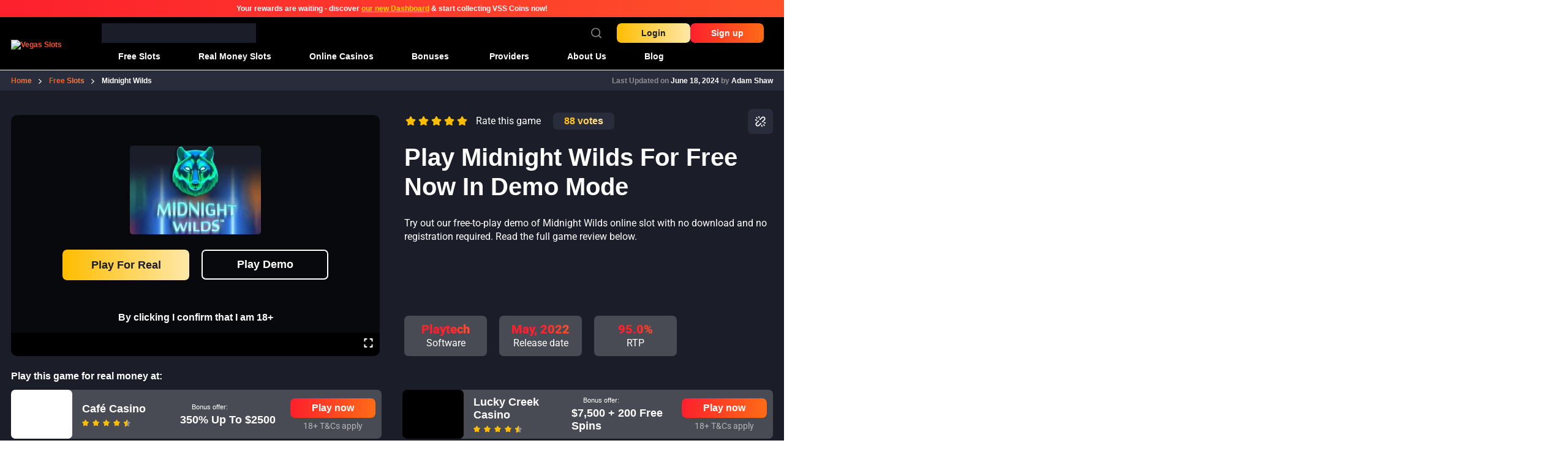

--- FILE ---
content_type: text/html; charset=UTF-8
request_url: https://vegasslots.net/free-slots/midnight-wilds/
body_size: 58602
content:
<!doctype html>
<html lang="en-US" prefix="og: https://ogp.me/ns#">
  <head><meta charset="utf-8"><script>if(navigator.userAgent.match(/MSIE|Internet Explorer/i)||navigator.userAgent.match(/Trident\/7\..*?rv:11/i)){var href=document.location.href;if(!href.match(/[?&]nowprocket/)){if(href.indexOf("?")==-1){if(href.indexOf("#")==-1){document.location.href=href+"?nowprocket=1"}else{document.location.href=href.replace("#","?nowprocket=1#")}}else{if(href.indexOf("#")==-1){document.location.href=href+"&nowprocket=1"}else{document.location.href=href.replace("#","&nowprocket=1#")}}}}</script><script>(()=>{class RocketLazyLoadScripts{constructor(){this.v="2.0.4",this.userEvents=["keydown","keyup","mousedown","mouseup","mousemove","mouseover","mouseout","touchmove","touchstart","touchend","touchcancel","wheel","click","dblclick","input"],this.attributeEvents=["onblur","onclick","oncontextmenu","ondblclick","onfocus","onmousedown","onmouseenter","onmouseleave","onmousemove","onmouseout","onmouseover","onmouseup","onmousewheel","onscroll","onsubmit"]}async t(){this.i(),this.o(),/iP(ad|hone)/.test(navigator.userAgent)&&this.h(),this.u(),this.l(this),this.m(),this.k(this),this.p(this),this._(),await Promise.all([this.R(),this.L()]),this.lastBreath=Date.now(),this.S(this),this.P(),this.D(),this.O(),this.M(),await this.C(this.delayedScripts.normal),await this.C(this.delayedScripts.defer),await this.C(this.delayedScripts.async),await this.T(),await this.F(),await this.j(),await this.A(),window.dispatchEvent(new Event("rocket-allScriptsLoaded")),this.everythingLoaded=!0,this.lastTouchEnd&&await new Promise(t=>setTimeout(t,500-Date.now()+this.lastTouchEnd)),this.I(),this.H(),this.U(),this.W()}i(){this.CSPIssue=sessionStorage.getItem("rocketCSPIssue"),document.addEventListener("securitypolicyviolation",t=>{this.CSPIssue||"script-src-elem"!==t.violatedDirective||"data"!==t.blockedURI||(this.CSPIssue=!0,sessionStorage.setItem("rocketCSPIssue",!0))},{isRocket:!0})}o(){window.addEventListener("pageshow",t=>{this.persisted=t.persisted,this.realWindowLoadedFired=!0},{isRocket:!0}),window.addEventListener("pagehide",()=>{this.onFirstUserAction=null},{isRocket:!0})}h(){let t;function e(e){t=e}window.addEventListener("touchstart",e,{isRocket:!0}),window.addEventListener("touchend",function i(o){o.changedTouches[0]&&t.changedTouches[0]&&Math.abs(o.changedTouches[0].pageX-t.changedTouches[0].pageX)<10&&Math.abs(o.changedTouches[0].pageY-t.changedTouches[0].pageY)<10&&o.timeStamp-t.timeStamp<200&&(window.removeEventListener("touchstart",e,{isRocket:!0}),window.removeEventListener("touchend",i,{isRocket:!0}),"INPUT"===o.target.tagName&&"text"===o.target.type||(o.target.dispatchEvent(new TouchEvent("touchend",{target:o.target,bubbles:!0})),o.target.dispatchEvent(new MouseEvent("mouseover",{target:o.target,bubbles:!0})),o.target.dispatchEvent(new PointerEvent("click",{target:o.target,bubbles:!0,cancelable:!0,detail:1,clientX:o.changedTouches[0].clientX,clientY:o.changedTouches[0].clientY})),event.preventDefault()))},{isRocket:!0})}q(t){this.userActionTriggered||("mousemove"!==t.type||this.firstMousemoveIgnored?"keyup"===t.type||"mouseover"===t.type||"mouseout"===t.type||(this.userActionTriggered=!0,this.onFirstUserAction&&this.onFirstUserAction()):this.firstMousemoveIgnored=!0),"click"===t.type&&t.preventDefault(),t.stopPropagation(),t.stopImmediatePropagation(),"touchstart"===this.lastEvent&&"touchend"===t.type&&(this.lastTouchEnd=Date.now()),"click"===t.type&&(this.lastTouchEnd=0),this.lastEvent=t.type,t.composedPath&&t.composedPath()[0].getRootNode()instanceof ShadowRoot&&(t.rocketTarget=t.composedPath()[0]),this.savedUserEvents.push(t)}u(){this.savedUserEvents=[],this.userEventHandler=this.q.bind(this),this.userEvents.forEach(t=>window.addEventListener(t,this.userEventHandler,{passive:!1,isRocket:!0})),document.addEventListener("visibilitychange",this.userEventHandler,{isRocket:!0})}U(){this.userEvents.forEach(t=>window.removeEventListener(t,this.userEventHandler,{passive:!1,isRocket:!0})),document.removeEventListener("visibilitychange",this.userEventHandler,{isRocket:!0}),this.savedUserEvents.forEach(t=>{(t.rocketTarget||t.target).dispatchEvent(new window[t.constructor.name](t.type,t))})}m(){const t="return false",e=Array.from(this.attributeEvents,t=>"data-rocket-"+t),i="["+this.attributeEvents.join("],[")+"]",o="[data-rocket-"+this.attributeEvents.join("],[data-rocket-")+"]",s=(e,i,o)=>{o&&o!==t&&(e.setAttribute("data-rocket-"+i,o),e["rocket"+i]=new Function("event",o),e.setAttribute(i,t))};new MutationObserver(t=>{for(const n of t)"attributes"===n.type&&(n.attributeName.startsWith("data-rocket-")||this.everythingLoaded?n.attributeName.startsWith("data-rocket-")&&this.everythingLoaded&&this.N(n.target,n.attributeName.substring(12)):s(n.target,n.attributeName,n.target.getAttribute(n.attributeName))),"childList"===n.type&&n.addedNodes.forEach(t=>{if(t.nodeType===Node.ELEMENT_NODE)if(this.everythingLoaded)for(const i of[t,...t.querySelectorAll(o)])for(const t of i.getAttributeNames())e.includes(t)&&this.N(i,t.substring(12));else for(const e of[t,...t.querySelectorAll(i)])for(const t of e.getAttributeNames())this.attributeEvents.includes(t)&&s(e,t,e.getAttribute(t))})}).observe(document,{subtree:!0,childList:!0,attributeFilter:[...this.attributeEvents,...e]})}I(){this.attributeEvents.forEach(t=>{document.querySelectorAll("[data-rocket-"+t+"]").forEach(e=>{this.N(e,t)})})}N(t,e){const i=t.getAttribute("data-rocket-"+e);i&&(t.setAttribute(e,i),t.removeAttribute("data-rocket-"+e))}k(t){Object.defineProperty(HTMLElement.prototype,"onclick",{get(){return this.rocketonclick||null},set(e){this.rocketonclick=e,this.setAttribute(t.everythingLoaded?"onclick":"data-rocket-onclick","this.rocketonclick(event)")}})}S(t){function e(e,i){let o=e[i];e[i]=null,Object.defineProperty(e,i,{get:()=>o,set(s){t.everythingLoaded?o=s:e["rocket"+i]=o=s}})}e(document,"onreadystatechange"),e(window,"onload"),e(window,"onpageshow");try{Object.defineProperty(document,"readyState",{get:()=>t.rocketReadyState,set(e){t.rocketReadyState=e},configurable:!0}),document.readyState="loading"}catch(t){console.log("WPRocket DJE readyState conflict, bypassing")}}l(t){this.originalAddEventListener=EventTarget.prototype.addEventListener,this.originalRemoveEventListener=EventTarget.prototype.removeEventListener,this.savedEventListeners=[],EventTarget.prototype.addEventListener=function(e,i,o){o&&o.isRocket||!t.B(e,this)&&!t.userEvents.includes(e)||t.B(e,this)&&!t.userActionTriggered||e.startsWith("rocket-")||t.everythingLoaded?t.originalAddEventListener.call(this,e,i,o):(t.savedEventListeners.push({target:this,remove:!1,type:e,func:i,options:o}),"mouseenter"!==e&&"mouseleave"!==e||t.originalAddEventListener.call(this,e,t.savedUserEvents.push,o))},EventTarget.prototype.removeEventListener=function(e,i,o){o&&o.isRocket||!t.B(e,this)&&!t.userEvents.includes(e)||t.B(e,this)&&!t.userActionTriggered||e.startsWith("rocket-")||t.everythingLoaded?t.originalRemoveEventListener.call(this,e,i,o):t.savedEventListeners.push({target:this,remove:!0,type:e,func:i,options:o})}}J(t,e){this.savedEventListeners=this.savedEventListeners.filter(i=>{let o=i.type,s=i.target||window;return e!==o||t!==s||(this.B(o,s)&&(i.type="rocket-"+o),this.$(i),!1)})}H(){EventTarget.prototype.addEventListener=this.originalAddEventListener,EventTarget.prototype.removeEventListener=this.originalRemoveEventListener,this.savedEventListeners.forEach(t=>this.$(t))}$(t){t.remove?this.originalRemoveEventListener.call(t.target,t.type,t.func,t.options):this.originalAddEventListener.call(t.target,t.type,t.func,t.options)}p(t){let e;function i(e){return t.everythingLoaded?e:e.split(" ").map(t=>"load"===t||t.startsWith("load.")?"rocket-jquery-load":t).join(" ")}function o(o){function s(e){const s=o.fn[e];o.fn[e]=o.fn.init.prototype[e]=function(){return this[0]===window&&t.userActionTriggered&&("string"==typeof arguments[0]||arguments[0]instanceof String?arguments[0]=i(arguments[0]):"object"==typeof arguments[0]&&Object.keys(arguments[0]).forEach(t=>{const e=arguments[0][t];delete arguments[0][t],arguments[0][i(t)]=e})),s.apply(this,arguments),this}}if(o&&o.fn&&!t.allJQueries.includes(o)){const e={DOMContentLoaded:[],"rocket-DOMContentLoaded":[]};for(const t in e)document.addEventListener(t,()=>{e[t].forEach(t=>t())},{isRocket:!0});o.fn.ready=o.fn.init.prototype.ready=function(i){function s(){parseInt(o.fn.jquery)>2?setTimeout(()=>i.bind(document)(o)):i.bind(document)(o)}return"function"==typeof i&&(t.realDomReadyFired?!t.userActionTriggered||t.fauxDomReadyFired?s():e["rocket-DOMContentLoaded"].push(s):e.DOMContentLoaded.push(s)),o([])},s("on"),s("one"),s("off"),t.allJQueries.push(o)}e=o}t.allJQueries=[],o(window.jQuery),Object.defineProperty(window,"jQuery",{get:()=>e,set(t){o(t)}})}P(){const t=new Map;document.write=document.writeln=function(e){const i=document.currentScript,o=document.createRange(),s=i.parentElement;let n=t.get(i);void 0===n&&(n=i.nextSibling,t.set(i,n));const c=document.createDocumentFragment();o.setStart(c,0),c.appendChild(o.createContextualFragment(e)),s.insertBefore(c,n)}}async R(){return new Promise(t=>{this.userActionTriggered?t():this.onFirstUserAction=t})}async L(){return new Promise(t=>{document.addEventListener("DOMContentLoaded",()=>{this.realDomReadyFired=!0,t()},{isRocket:!0})})}async j(){return this.realWindowLoadedFired?Promise.resolve():new Promise(t=>{window.addEventListener("load",t,{isRocket:!0})})}M(){this.pendingScripts=[];this.scriptsMutationObserver=new MutationObserver(t=>{for(const e of t)e.addedNodes.forEach(t=>{"SCRIPT"!==t.tagName||t.noModule||t.isWPRocket||this.pendingScripts.push({script:t,promise:new Promise(e=>{const i=()=>{const i=this.pendingScripts.findIndex(e=>e.script===t);i>=0&&this.pendingScripts.splice(i,1),e()};t.addEventListener("load",i,{isRocket:!0}),t.addEventListener("error",i,{isRocket:!0}),setTimeout(i,1e3)})})})}),this.scriptsMutationObserver.observe(document,{childList:!0,subtree:!0})}async F(){await this.X(),this.pendingScripts.length?(await this.pendingScripts[0].promise,await this.F()):this.scriptsMutationObserver.disconnect()}D(){this.delayedScripts={normal:[],async:[],defer:[]},document.querySelectorAll("script[type$=rocketlazyloadscript]").forEach(t=>{t.hasAttribute("data-rocket-src")?t.hasAttribute("async")&&!1!==t.async?this.delayedScripts.async.push(t):t.hasAttribute("defer")&&!1!==t.defer||"module"===t.getAttribute("data-rocket-type")?this.delayedScripts.defer.push(t):this.delayedScripts.normal.push(t):this.delayedScripts.normal.push(t)})}async _(){await this.L();let t=[];document.querySelectorAll("script[type$=rocketlazyloadscript][data-rocket-src]").forEach(e=>{let i=e.getAttribute("data-rocket-src");if(i&&!i.startsWith("data:")){i.startsWith("//")&&(i=location.protocol+i);try{const o=new URL(i).origin;o!==location.origin&&t.push({src:o,crossOrigin:e.crossOrigin||"module"===e.getAttribute("data-rocket-type")})}catch(t){}}}),t=[...new Map(t.map(t=>[JSON.stringify(t),t])).values()],this.Y(t,"preconnect")}async G(t){if(await this.K(),!0!==t.noModule||!("noModule"in HTMLScriptElement.prototype))return new Promise(e=>{let i;function o(){(i||t).setAttribute("data-rocket-status","executed"),e()}try{if(navigator.userAgent.includes("Firefox/")||""===navigator.vendor||this.CSPIssue)i=document.createElement("script"),[...t.attributes].forEach(t=>{let e=t.nodeName;"type"!==e&&("data-rocket-type"===e&&(e="type"),"data-rocket-src"===e&&(e="src"),i.setAttribute(e,t.nodeValue))}),t.text&&(i.text=t.text),t.nonce&&(i.nonce=t.nonce),i.hasAttribute("src")?(i.addEventListener("load",o,{isRocket:!0}),i.addEventListener("error",()=>{i.setAttribute("data-rocket-status","failed-network"),e()},{isRocket:!0}),setTimeout(()=>{i.isConnected||e()},1)):(i.text=t.text,o()),i.isWPRocket=!0,t.parentNode.replaceChild(i,t);else{const i=t.getAttribute("data-rocket-type"),s=t.getAttribute("data-rocket-src");i?(t.type=i,t.removeAttribute("data-rocket-type")):t.removeAttribute("type"),t.addEventListener("load",o,{isRocket:!0}),t.addEventListener("error",i=>{this.CSPIssue&&i.target.src.startsWith("data:")?(console.log("WPRocket: CSP fallback activated"),t.removeAttribute("src"),this.G(t).then(e)):(t.setAttribute("data-rocket-status","failed-network"),e())},{isRocket:!0}),s?(t.fetchPriority="high",t.removeAttribute("data-rocket-src"),t.src=s):t.src="data:text/javascript;base64,"+window.btoa(unescape(encodeURIComponent(t.text)))}}catch(i){t.setAttribute("data-rocket-status","failed-transform"),e()}});t.setAttribute("data-rocket-status","skipped")}async C(t){const e=t.shift();return e?(e.isConnected&&await this.G(e),this.C(t)):Promise.resolve()}O(){this.Y([...this.delayedScripts.normal,...this.delayedScripts.defer,...this.delayedScripts.async],"preload")}Y(t,e){this.trash=this.trash||[];let i=!0;var o=document.createDocumentFragment();t.forEach(t=>{const s=t.getAttribute&&t.getAttribute("data-rocket-src")||t.src;if(s&&!s.startsWith("data:")){const n=document.createElement("link");n.href=s,n.rel=e,"preconnect"!==e&&(n.as="script",n.fetchPriority=i?"high":"low"),t.getAttribute&&"module"===t.getAttribute("data-rocket-type")&&(n.crossOrigin=!0),t.crossOrigin&&(n.crossOrigin=t.crossOrigin),t.integrity&&(n.integrity=t.integrity),t.nonce&&(n.nonce=t.nonce),o.appendChild(n),this.trash.push(n),i=!1}}),document.head.appendChild(o)}W(){this.trash.forEach(t=>t.remove())}async T(){try{document.readyState="interactive"}catch(t){}this.fauxDomReadyFired=!0;try{await this.K(),this.J(document,"readystatechange"),document.dispatchEvent(new Event("rocket-readystatechange")),await this.K(),document.rocketonreadystatechange&&document.rocketonreadystatechange(),await this.K(),this.J(document,"DOMContentLoaded"),document.dispatchEvent(new Event("rocket-DOMContentLoaded")),await this.K(),this.J(window,"DOMContentLoaded"),window.dispatchEvent(new Event("rocket-DOMContentLoaded"))}catch(t){console.error(t)}}async A(){try{document.readyState="complete"}catch(t){}try{await this.K(),this.J(document,"readystatechange"),document.dispatchEvent(new Event("rocket-readystatechange")),await this.K(),document.rocketonreadystatechange&&document.rocketonreadystatechange(),await this.K(),this.J(window,"load"),window.dispatchEvent(new Event("rocket-load")),await this.K(),window.rocketonload&&window.rocketonload(),await this.K(),this.allJQueries.forEach(t=>t(window).trigger("rocket-jquery-load")),await this.K(),this.J(window,"pageshow");const t=new Event("rocket-pageshow");t.persisted=this.persisted,window.dispatchEvent(t),await this.K(),window.rocketonpageshow&&window.rocketonpageshow({persisted:this.persisted})}catch(t){console.error(t)}}async K(){Date.now()-this.lastBreath>45&&(await this.X(),this.lastBreath=Date.now())}async X(){return document.hidden?new Promise(t=>setTimeout(t)):new Promise(t=>requestAnimationFrame(t))}B(t,e){return e===document&&"readystatechange"===t||(e===document&&"DOMContentLoaded"===t||(e===window&&"DOMContentLoaded"===t||(e===window&&"load"===t||e===window&&"pageshow"===t)))}static run(){(new RocketLazyLoadScripts).t()}}RocketLazyLoadScripts.run()})();</script>
    
    <meta name="viewport" content="width=device-width, initial-scale=1">
    
<!-- Search Engine Optimization by Rank Math PRO - https://rankmath.com/ -->
<title>Midnight Wilds Slot: Free Play Demo &amp; Review</title>
<style id="wpr-usedcss">:where(.wp-block-button__link){border-radius:9999px;box-shadow:none;padding:calc(.667em + 2px) calc(1.333em + 2px);text-decoration:none}:root :where(.wp-block-button .wp-block-button__link.is-style-outline),:root :where(.wp-block-button.is-style-outline>.wp-block-button__link){border:2px solid;padding:.667em 1.333em}:root :where(.wp-block-button .wp-block-button__link.is-style-outline:not(.has-text-color)),:root :where(.wp-block-button.is-style-outline>.wp-block-button__link:not(.has-text-color)){color:currentColor}:root :where(.wp-block-button .wp-block-button__link.is-style-outline:not(.has-background)),:root :where(.wp-block-button.is-style-outline>.wp-block-button__link:not(.has-background)){background-color:initial;background-image:none}:where(.wp-block-calendar table:not(.has-background) th){background:#ddd}:where(.wp-block-columns){margin-bottom:1.75em}:where(.wp-block-columns.has-background){padding:1.25em 2.375em}:where(.wp-block-post-comments input[type=submit]){border:none}:where(.wp-block-cover-image:not(.has-text-color)),:where(.wp-block-cover:not(.has-text-color)){color:#fff}:where(.wp-block-cover-image.is-light:not(.has-text-color)),:where(.wp-block-cover.is-light:not(.has-text-color)){color:#000}:root :where(.wp-block-cover h1:not(.has-text-color)),:root :where(.wp-block-cover h2:not(.has-text-color)),:root :where(.wp-block-cover h3:not(.has-text-color)),:root :where(.wp-block-cover h4:not(.has-text-color)),:root :where(.wp-block-cover h5:not(.has-text-color)),:root :where(.wp-block-cover h6:not(.has-text-color)),:root :where(.wp-block-cover p:not(.has-text-color)){color:inherit}:where(.wp-block-file){margin-bottom:1.5em}:where(.wp-block-file__button){border-radius:2em;display:inline-block;padding:.5em 1em}:where(.wp-block-file__button):is(a):active,:where(.wp-block-file__button):is(a):focus,:where(.wp-block-file__button):is(a):hover,:where(.wp-block-file__button):is(a):visited{box-shadow:none;color:#fff;opacity:.85;text-decoration:none}:where(.wp-block-group.wp-block-group-is-layout-constrained){position:relative}:root :where(.wp-block-image.is-style-rounded img,.wp-block-image .is-style-rounded img){border-radius:9999px}:where(.wp-block-latest-comments:not([style*=line-height] .wp-block-latest-comments__comment)){line-height:1.1}:where(.wp-block-latest-comments:not([style*=line-height] .wp-block-latest-comments__comment-excerpt p)){line-height:1.8}:root :where(.wp-block-latest-posts.is-grid){padding:0}:root :where(.wp-block-latest-posts.wp-block-latest-posts__list){padding-left:0}ul{box-sizing:border-box}:root :where(.wp-block-list.has-background){padding:1.25em 2.375em}:where(.wp-block-navigation.has-background .wp-block-navigation-item a:not(.wp-element-button)),:where(.wp-block-navigation.has-background .wp-block-navigation-submenu a:not(.wp-element-button)){padding:.5em 1em}:where(.wp-block-navigation .wp-block-navigation__submenu-container .wp-block-navigation-item a:not(.wp-element-button)),:where(.wp-block-navigation .wp-block-navigation__submenu-container .wp-block-navigation-submenu a:not(.wp-element-button)),:where(.wp-block-navigation .wp-block-navigation__submenu-container .wp-block-navigation-submenu button.wp-block-navigation-item__content),:where(.wp-block-navigation .wp-block-navigation__submenu-container .wp-block-pages-list__item button.wp-block-navigation-item__content){padding:.5em 1em}:root :where(p.has-background){padding:1.25em 2.375em}:where(p.has-text-color:not(.has-link-color)) a{color:inherit}:where(.wp-block-post-comments-form) input:not([type=submit]),:where(.wp-block-post-comments-form) textarea{border:1px solid #949494;font-family:inherit;font-size:1em}:where(.wp-block-post-comments-form) input:where(:not([type=submit]):not([type=checkbox])),:where(.wp-block-post-comments-form) textarea{padding:calc(.667em + 2px)}:where(.wp-block-post-excerpt){box-sizing:border-box;margin-bottom:var(--wp--style--block-gap);margin-top:var(--wp--style--block-gap)}:where(.wp-block-preformatted.has-background){padding:1.25em 2.375em}:where(.wp-block-search__button){border:1px solid #ccc;padding:6px 10px}:where(.wp-block-search__input){font-family:inherit;font-size:inherit;font-style:inherit;font-weight:inherit;letter-spacing:inherit;line-height:inherit;text-transform:inherit}:where(.wp-block-search__button-inside .wp-block-search__inside-wrapper){border:1px solid #949494;box-sizing:border-box;padding:4px}:where(.wp-block-search__button-inside .wp-block-search__inside-wrapper) .wp-block-search__input{border:none;border-radius:0;padding:0 4px}:where(.wp-block-search__button-inside .wp-block-search__inside-wrapper) .wp-block-search__input:focus{outline:0}:where(.wp-block-search__button-inside .wp-block-search__inside-wrapper) :where(.wp-block-search__button){padding:4px 8px}:root :where(.wp-block-separator.is-style-dots){height:auto;line-height:1;text-align:center}:root :where(.wp-block-separator.is-style-dots):before{color:currentColor;content:"···";font-family:serif;font-size:1.5em;letter-spacing:2em;padding-left:2em}:root :where(.wp-block-site-logo.is-style-rounded){border-radius:9999px}:where(.wp-block-social-links:not(.is-style-logos-only)) .wp-social-link{background-color:#f0f0f0;color:#444}:where(.wp-block-social-links:not(.is-style-logos-only)) .wp-social-link-amazon{background-color:#f90;color:#fff}:where(.wp-block-social-links:not(.is-style-logos-only)) .wp-social-link-bandcamp{background-color:#1ea0c3;color:#fff}:where(.wp-block-social-links:not(.is-style-logos-only)) .wp-social-link-behance{background-color:#0757fe;color:#fff}:where(.wp-block-social-links:not(.is-style-logos-only)) .wp-social-link-bluesky{background-color:#0a7aff;color:#fff}:where(.wp-block-social-links:not(.is-style-logos-only)) .wp-social-link-codepen{background-color:#1e1f26;color:#fff}:where(.wp-block-social-links:not(.is-style-logos-only)) .wp-social-link-deviantart{background-color:#02e49b;color:#fff}:where(.wp-block-social-links:not(.is-style-logos-only)) .wp-social-link-discord{background-color:#5865f2;color:#fff}:where(.wp-block-social-links:not(.is-style-logos-only)) .wp-social-link-dribbble{background-color:#e94c89;color:#fff}:where(.wp-block-social-links:not(.is-style-logos-only)) .wp-social-link-dropbox{background-color:#4280ff;color:#fff}:where(.wp-block-social-links:not(.is-style-logos-only)) .wp-social-link-etsy{background-color:#f45800;color:#fff}:where(.wp-block-social-links:not(.is-style-logos-only)) .wp-social-link-facebook{background-color:#0866ff;color:#fff}:where(.wp-block-social-links:not(.is-style-logos-only)) .wp-social-link-fivehundredpx{background-color:#000;color:#fff}:where(.wp-block-social-links:not(.is-style-logos-only)) .wp-social-link-flickr{background-color:#0461dd;color:#fff}:where(.wp-block-social-links:not(.is-style-logos-only)) .wp-social-link-foursquare{background-color:#e65678;color:#fff}:where(.wp-block-social-links:not(.is-style-logos-only)) .wp-social-link-github{background-color:#24292d;color:#fff}:where(.wp-block-social-links:not(.is-style-logos-only)) .wp-social-link-goodreads{background-color:#eceadd;color:#382110}:where(.wp-block-social-links:not(.is-style-logos-only)) .wp-social-link-google{background-color:#ea4434;color:#fff}:where(.wp-block-social-links:not(.is-style-logos-only)) .wp-social-link-gravatar{background-color:#1d4fc4;color:#fff}:where(.wp-block-social-links:not(.is-style-logos-only)) .wp-social-link-instagram{background-color:#f00075;color:#fff}:where(.wp-block-social-links:not(.is-style-logos-only)) .wp-social-link-lastfm{background-color:#e21b24;color:#fff}:where(.wp-block-social-links:not(.is-style-logos-only)) .wp-social-link-linkedin{background-color:#0d66c2;color:#fff}:where(.wp-block-social-links:not(.is-style-logos-only)) .wp-social-link-mastodon{background-color:#3288d4;color:#fff}:where(.wp-block-social-links:not(.is-style-logos-only)) .wp-social-link-medium{background-color:#000;color:#fff}:where(.wp-block-social-links:not(.is-style-logos-only)) .wp-social-link-meetup{background-color:#f6405f;color:#fff}:where(.wp-block-social-links:not(.is-style-logos-only)) .wp-social-link-patreon{background-color:#000;color:#fff}:where(.wp-block-social-links:not(.is-style-logos-only)) .wp-social-link-pinterest{background-color:#e60122;color:#fff}:where(.wp-block-social-links:not(.is-style-logos-only)) .wp-social-link-pocket{background-color:#ef4155;color:#fff}:where(.wp-block-social-links:not(.is-style-logos-only)) .wp-social-link-reddit{background-color:#ff4500;color:#fff}:where(.wp-block-social-links:not(.is-style-logos-only)) .wp-social-link-skype{background-color:#0478d7;color:#fff}:where(.wp-block-social-links:not(.is-style-logos-only)) .wp-social-link-snapchat{background-color:#fefc00;color:#fff;stroke:#000}:where(.wp-block-social-links:not(.is-style-logos-only)) .wp-social-link-soundcloud{background-color:#ff5600;color:#fff}:where(.wp-block-social-links:not(.is-style-logos-only)) .wp-social-link-spotify{background-color:#1bd760;color:#fff}:where(.wp-block-social-links:not(.is-style-logos-only)) .wp-social-link-telegram{background-color:#2aabee;color:#fff}:where(.wp-block-social-links:not(.is-style-logos-only)) .wp-social-link-threads{background-color:#000;color:#fff}:where(.wp-block-social-links:not(.is-style-logos-only)) .wp-social-link-tiktok{background-color:#000;color:#fff}:where(.wp-block-social-links:not(.is-style-logos-only)) .wp-social-link-tumblr{background-color:#011835;color:#fff}:where(.wp-block-social-links:not(.is-style-logos-only)) .wp-social-link-twitch{background-color:#6440a4;color:#fff}:where(.wp-block-social-links:not(.is-style-logos-only)) .wp-social-link-twitter{background-color:#1da1f2;color:#fff}:where(.wp-block-social-links:not(.is-style-logos-only)) .wp-social-link-vimeo{background-color:#1eb7ea;color:#fff}:where(.wp-block-social-links:not(.is-style-logos-only)) .wp-social-link-vk{background-color:#4680c2;color:#fff}:where(.wp-block-social-links:not(.is-style-logos-only)) .wp-social-link-wordpress{background-color:#3499cd;color:#fff}:where(.wp-block-social-links:not(.is-style-logos-only)) .wp-social-link-whatsapp{background-color:#25d366;color:#fff}:where(.wp-block-social-links:not(.is-style-logos-only)) .wp-social-link-x{background-color:#000;color:#fff}:where(.wp-block-social-links:not(.is-style-logos-only)) .wp-social-link-yelp{background-color:#d32422;color:#fff}:where(.wp-block-social-links:not(.is-style-logos-only)) .wp-social-link-youtube{background-color:red;color:#fff}:where(.wp-block-social-links.is-style-logos-only) .wp-social-link{background:0 0}:where(.wp-block-social-links.is-style-logos-only) .wp-social-link svg{height:1.25em;width:1.25em}:where(.wp-block-social-links.is-style-logos-only) .wp-social-link-amazon{color:#f90}:where(.wp-block-social-links.is-style-logos-only) .wp-social-link-bandcamp{color:#1ea0c3}:where(.wp-block-social-links.is-style-logos-only) .wp-social-link-behance{color:#0757fe}:where(.wp-block-social-links.is-style-logos-only) .wp-social-link-bluesky{color:#0a7aff}:where(.wp-block-social-links.is-style-logos-only) .wp-social-link-codepen{color:#1e1f26}:where(.wp-block-social-links.is-style-logos-only) .wp-social-link-deviantart{color:#02e49b}:where(.wp-block-social-links.is-style-logos-only) .wp-social-link-discord{color:#5865f2}:where(.wp-block-social-links.is-style-logos-only) .wp-social-link-dribbble{color:#e94c89}:where(.wp-block-social-links.is-style-logos-only) .wp-social-link-dropbox{color:#4280ff}:where(.wp-block-social-links.is-style-logos-only) .wp-social-link-etsy{color:#f45800}:where(.wp-block-social-links.is-style-logos-only) .wp-social-link-facebook{color:#0866ff}:where(.wp-block-social-links.is-style-logos-only) .wp-social-link-fivehundredpx{color:#000}:where(.wp-block-social-links.is-style-logos-only) .wp-social-link-flickr{color:#0461dd}:where(.wp-block-social-links.is-style-logos-only) .wp-social-link-foursquare{color:#e65678}:where(.wp-block-social-links.is-style-logos-only) .wp-social-link-github{color:#24292d}:where(.wp-block-social-links.is-style-logos-only) .wp-social-link-goodreads{color:#382110}:where(.wp-block-social-links.is-style-logos-only) .wp-social-link-google{color:#ea4434}:where(.wp-block-social-links.is-style-logos-only) .wp-social-link-gravatar{color:#1d4fc4}:where(.wp-block-social-links.is-style-logos-only) .wp-social-link-instagram{color:#f00075}:where(.wp-block-social-links.is-style-logos-only) .wp-social-link-lastfm{color:#e21b24}:where(.wp-block-social-links.is-style-logos-only) .wp-social-link-linkedin{color:#0d66c2}:where(.wp-block-social-links.is-style-logos-only) .wp-social-link-mastodon{color:#3288d4}:where(.wp-block-social-links.is-style-logos-only) .wp-social-link-medium{color:#000}:where(.wp-block-social-links.is-style-logos-only) .wp-social-link-meetup{color:#f6405f}:where(.wp-block-social-links.is-style-logos-only) .wp-social-link-patreon{color:#000}:where(.wp-block-social-links.is-style-logos-only) .wp-social-link-pinterest{color:#e60122}:where(.wp-block-social-links.is-style-logos-only) .wp-social-link-pocket{color:#ef4155}:where(.wp-block-social-links.is-style-logos-only) .wp-social-link-reddit{color:#ff4500}:where(.wp-block-social-links.is-style-logos-only) .wp-social-link-skype{color:#0478d7}:where(.wp-block-social-links.is-style-logos-only) .wp-social-link-snapchat{color:#fff;stroke:#000}:where(.wp-block-social-links.is-style-logos-only) .wp-social-link-soundcloud{color:#ff5600}:where(.wp-block-social-links.is-style-logos-only) .wp-social-link-spotify{color:#1bd760}:where(.wp-block-social-links.is-style-logos-only) .wp-social-link-telegram{color:#2aabee}:where(.wp-block-social-links.is-style-logos-only) .wp-social-link-threads{color:#000}:where(.wp-block-social-links.is-style-logos-only) .wp-social-link-tiktok{color:#000}:where(.wp-block-social-links.is-style-logos-only) .wp-social-link-tumblr{color:#011835}:where(.wp-block-social-links.is-style-logos-only) .wp-social-link-twitch{color:#6440a4}:where(.wp-block-social-links.is-style-logos-only) .wp-social-link-twitter{color:#1da1f2}:where(.wp-block-social-links.is-style-logos-only) .wp-social-link-vimeo{color:#1eb7ea}:where(.wp-block-social-links.is-style-logos-only) .wp-social-link-vk{color:#4680c2}:where(.wp-block-social-links.is-style-logos-only) .wp-social-link-whatsapp{color:#25d366}:where(.wp-block-social-links.is-style-logos-only) .wp-social-link-wordpress{color:#3499cd}:where(.wp-block-social-links.is-style-logos-only) .wp-social-link-x{color:#000}:where(.wp-block-social-links.is-style-logos-only) .wp-social-link-yelp{color:#d32422}:where(.wp-block-social-links.is-style-logos-only) .wp-social-link-youtube{color:red}:root :where(.wp-block-social-links .wp-social-link a){padding:.25em}:root :where(.wp-block-social-links.is-style-logos-only .wp-social-link a){padding:0}:root :where(.wp-block-social-links.is-style-pill-shape .wp-social-link a){padding-left:.6666666667em;padding-right:.6666666667em}:root :where(.wp-block-tag-cloud.is-style-outline){display:flex;flex-wrap:wrap;gap:1ch}:root :where(.wp-block-tag-cloud.is-style-outline a){border:1px solid;font-size:unset!important;margin-right:0;padding:1ch 2ch;text-decoration:none!important}:root :where(.wp-block-table-of-contents){box-sizing:border-box}:where(.wp-block-term-description){box-sizing:border-box;margin-bottom:var(--wp--style--block-gap);margin-top:var(--wp--style--block-gap)}:where(pre.wp-block-verse){font-family:inherit}:root{--wp--preset--font-size--normal:16px;--wp--preset--font-size--huge:42px}html :where(.has-border-color){border-style:solid}html :where([style*=border-top-color]){border-top-style:solid}html :where([style*=border-right-color]){border-right-style:solid}html :where([style*=border-bottom-color]){border-bottom-style:solid}html :where([style*=border-left-color]){border-left-style:solid}html :where([style*=border-width]){border-style:solid}html :where([style*=border-top-width]){border-top-style:solid}html :where([style*=border-right-width]){border-right-style:solid}html :where([style*=border-bottom-width]){border-bottom-style:solid}html :where([style*=border-left-width]){border-left-style:solid}html :where(img[class*=wp-image-]){height:auto;max-width:100%}:where(figure){margin:0 0 1em}html :where(.is-position-sticky){--wp-admin--admin-bar--position-offset:var(--wp-admin--admin-bar--height,0px)}@media screen and (max-width:600px){html :where(.is-position-sticky){--wp-admin--admin-bar--position-offset:0px}}.lg-icon{font-family:lg!important;speak:never;font-feature-settings:normal;font-style:normal;font-variant:normal;font-weight:400;line-height:1;text-transform:none;-webkit-font-smoothing:antialiased;-moz-osx-font-smoothing:grayscale}.lg-container{font-family:system-ui,-apple-system,'Segoe UI',Roboto,Ubuntu,Cantarell,'Noto Sans',sans-serif,'Helvetica Neue',Arial,'Liberation Sans','Apple Color Emoji','Segoe UI Emoji','Segoe UI Symbol','Noto Color Emoji'}.lg-next,.lg-prev{background-color:rgba(0,0,0,.45);border:none;border-radius:2px;color:#999;cursor:pointer;display:block;font-size:22px;margin-top:-10px;outline:0;padding:8px 10px 9px;position:absolute;top:50%;z-index:1084}.lg-next.disabled,.lg-prev.disabled{cursor:default;opacity:0!important}.lg-next:hover:not(.disabled),.lg-prev:hover:not(.disabled){color:#fff}.lg-single-item .lg-next,.lg-single-item .lg-prev{display:none}.lg-next{right:20px}.lg-next:before{content:""}.lg-prev{left:20px}.lg-prev:after{content:""}@keyframes lg-right-end{0%{left:0}50%{left:-30px}to{left:0}}@keyframes lg-left-end{0%{left:0}50%{left:30px}to{left:0}}.lg-outer.lg-right-end .lg-object{animation:.3s lg-right-end;position:relative}.lg-outer.lg-left-end .lg-object{animation:.3s lg-left-end;position:relative}.lg-toolbar{left:0;position:absolute;top:0;width:100%;z-index:1082}.lg-media-overlap .lg-toolbar{background-image:linear-gradient(0deg,transparent,rgba(0,0,0,.4))}.lg-toolbar .lg-icon{background:0 0;border:none;box-shadow:none;color:#999;cursor:pointer;float:right;font-size:24px;height:47px;line-height:27px;outline:0;padding:10px 0;text-align:center;-webkit-text-decoration:none!important;text-decoration:none!important;transition:color .2s linear;width:50px;will-change:color}.lg-toolbar .lg-icon:hover{color:#fff}.lg-toolbar .lg-close:after{content:""}.lg-toolbar .lg-maximize{font-size:22px}.lg-toolbar .lg-maximize:after{content:""}.lg-toolbar .lg-download:after{content:""}.lg-sub-html{color:#eee;font-size:16px;opacity:0;padding:10px 40px;text-align:center;transition:opacity .2s ease-out 0s;z-index:1080}.lg-sub-html p{font-size:12px;margin:5px 0 0}.lg-sub-html a{color:inherit}.lg-sub-html a:hover{-webkit-text-decoration:underline;text-decoration:underline}.lg-media-overlap .lg-sub-html{background-image:linear-gradient(180deg,transparent,rgba(0,0,0,.6))}.lg-item .lg-sub-html{bottom:0;left:0;position:absolute;right:0}.lg-error-msg{color:#999;font-size:14px}.lg-counter{color:#999;display:inline-block;font-size:16px;height:47px;padding-left:20px;padding-top:12px;vertical-align:middle}.lg-closing .lg-next,.lg-closing .lg-prev,.lg-closing .lg-sub-html,.lg-closing .lg-toolbar{opacity:0;transition:transform .08 cubic-bezier(0,0,.25,1) 0s,opacity .08 cubic-bezier(0,0,.25,1) 0s,color .08 linear}body:not(.lg-from-hash) .lg-outer.lg-start-zoom .lg-item:not(.lg-zoomable) .lg-img-wrap,body:not(.lg-from-hash) .lg-outer.lg-start-zoom .lg-item:not(.lg-zoomable) .lg-video-cont{opacity:0;transform:scale3d(.5,.5,.5);transition:transform .25s cubic-bezier(0,0,.25,1) 0s,opacity .25s cubic-bezier(0,0,.25,1)!important;will-change:transform,opacity}body:not(.lg-from-hash) .lg-outer.lg-start-zoom .lg-item:not(.lg-zoomable).lg-complete .lg-img-wrap,body:not(.lg-from-hash) .lg-outer.lg-start-zoom .lg-item:not(.lg-zoomable).lg-complete .lg-video-cont{opacity:1;transform:scaleX(1)}.lg-icon:focus-visible{border-radius:3px;color:#fff;outline:hsla(0,0%,100%,.6) dashed 1px}.lg-toolbar .lg-icon:focus-visible{border-radius:8px;outline-offset:-5px}.lg-outer .lg-thumb-outer{background-color:#0d0a0a;float:left;max-height:350px;overflow:hidden;width:100%}.lg-outer.lg-single-item .lg-thumb-outer{display:none}.lg-outer.lg-can-toggle .lg-item{padding-bottom:0}.lg-outer .lg-video-cont{display:inline-block;position:relative;text-align:center;vertical-align:middle}.lg-outer .lg-video-cont .lg-object{height:100%!important;width:100%!important}.lg-outer .lg-video-poster{z-index:1}.lg-video-play-button{cursor:pointer;left:50%;max-width:140px;position:absolute;top:50%;transform:translate(-50%,-50%) scale(1);transition:transform .25s cubic-bezier(.17,.88,.32,1.28),opacity .1s;width:18%;will-change:opacity,transform;z-index:2}.lg-video-play-button:hover .lg-video-play-icon,.lg-video-play-button:hover .lg-video-play-icon-bg{opacity:1}.lg-video-play-icon-bg{fill:none;stroke-width:3%;stroke:#fcfcfc;opacity:.6;transition:opacity .12s ease-in;will-change:opacity}.lg-video-play-icon-circle{bottom:0;left:0;position:absolute;right:0;top:0;fill:none;stroke-width:3%;stroke:rgba(30,30,30,.9);stroke-opacity:1;stroke-linecap:round;stroke-dasharray:200;stroke-dashoffset:200}.lg-video-play-icon{left:50%;max-width:120px;opacity:.6;position:absolute;top:50%;transform:translate3d(-50%,-50%,0);transition:opacity .12s ease-in;width:25%;will-change:opacity}.lg-video-play-icon .lg-video-play-icon-inner{fill:#fcfcfc}.lg-outer .lg-img-rotate{bottom:0;left:0;position:absolute;right:0;top:0;transition:transform .4s cubic-bezier(0,0,.25,1) 0s}.lg-outer .lg-img-rotate:before{content:"";display:inline-block;height:100%;vertical-align:middle}.lg-container{outline:0}.lg-on{scroll-behavior:unset}.lg-overlay-open{overflow:hidden}.lg-next,.lg-prev,.lg-toolbar{opacity:0;transition:transform .25s cubic-bezier(0,0,.25,1) 0s,opacity .25s cubic-bezier(0,0,.25,1) 0s;will-change:transform,opacity}.lg-show-in .lg-next,.lg-show-in .lg-prev,.lg-show-in .lg-toolbar{opacity:1}.lg-show-in .lg-hide-items .lg-prev{opacity:0;transform:translate3d(-10px,0,0)}.lg-show-in .lg-hide-items .lg-next{opacity:0;transform:translate3d(10px,0,0)}.lg-show-in .lg-hide-items .lg-toolbar{opacity:0;transform:translate3d(0,-10px,0)}.lg-outer{height:100%;left:0;opacity:.001;outline:0;overflow:hidden;position:fixed;text-align:left;top:0;transition:opacity .15s ease 0s;width:100%;will-change:auto;z-index:1050}.lg-outer *{box-sizing:border-box}.lg-outer.lg-visible,.lg-outer.lg-zoom-from-image{opacity:1}.lg-outer.lg-css3 .lg-item:not(.lg-start-end-progress).lg-current,.lg-outer.lg-css3 .lg-item:not(.lg-start-end-progress).lg-next-slide,.lg-outer.lg-css3 .lg-item:not(.lg-start-end-progress).lg-prev-slide{transition-duration:inherit!important;transition-timing-function:inherit!important}.lg-outer.lg-css3.lg-dragging .lg-item.lg-current,.lg-outer.lg-css3.lg-dragging .lg-item.lg-next-slide,.lg-outer.lg-css3.lg-dragging .lg-item.lg-prev-slide{opacity:1;transition-duration:0s!important}.lg-outer.lg-grab img.lg-object{cursor:-webkit-grab;cursor:-o-grab;cursor:-ms-grab;cursor:grab}.lg-outer.lg-grabbing img.lg-object{cursor:move;cursor:-webkit-grabbing;cursor:-o-grabbing;cursor:-ms-grabbing;cursor:grabbing}.lg-outer .lg-content{bottom:0;left:0;position:absolute;right:0;top:0}.lg-outer .lg-inner{bottom:0;left:0;position:absolute;top:0;transition:opacity 0s;white-space:nowrap;width:100%}.lg-outer .lg-item{display:none!important}.lg-outer .lg-item:not(.lg-start-end-progress){background:var(--wpr-bg-d0d10ac3-cc17-4e5d-ac43-9bd3349f2e0e) 50% no-repeat}.lg-outer.lg-css3 .lg-current,.lg-outer.lg-css3 .lg-next-slide,.lg-outer.lg-css3 .lg-prev-slide{display:inline-block!important}.lg-outer .lg-img-wrap,.lg-outer .lg-item{display:inline-block;height:100%;position:absolute;text-align:center;width:100%}.lg-outer .lg-img-wrap:before,.lg-outer .lg-item:before{content:"";display:inline-block;height:100%;vertical-align:middle}.lg-outer .lg-img-wrap{bottom:0;font-size:0;left:0;position:absolute;right:0;top:0;white-space:nowrap}.lg-outer .lg-item.lg-complete{background-image:none}.lg-outer .lg-item.lg-current{z-index:1060}.lg-outer .lg-object{display:inline-block;height:auto;max-height:100%;max-width:100%;position:relative;vertical-align:middle;width:auto}.lg-outer .lg-empty-html .lg-sub-html,.lg-outer .lg-empty-html.lg-sub-html{display:none}.lg-outer.lg-hide-download .lg-download{opacity:.75;pointer-events:none}.lg-outer .lg-first-slide .lg-dummy-img{left:50%;position:absolute;top:50%}.lg-outer.lg-components-open:not(.lg-zoomed) .lg-components{opacity:1;transform:translateZ(0)}.lg-outer.lg-components-open:not(.lg-zoomed) .lg-sub-html{opacity:1;transition:opacity .2s ease-out .15s}.lg-backdrop{background-color:#000;bottom:0;left:0;opacity:0;position:fixed;right:0;top:0;transition:opacity 333ms ease-in 0s;will-change:auto;z-index:1040}.lg-backdrop.in{opacity:1}.lg-css3.lg-no-trans .lg-current,.lg-css3.lg-no-trans .lg-next-slide,.lg-css3.lg-no-trans .lg-prev-slide{transition:none 0s ease 0s!important}.lg-css3.lg-use-css3 .lg-item{-webkit-backface-visibility:hidden;backface-visibility:hidden}.lg-css3.lg-use-css3 .lg-item.lg-start-progress{transition:transform 1s cubic-bezier(.175,.885,.32,1.275) 0s}.lg-css3.lg-use-css3 .lg-item.lg-start-end-progress{transition:transform 1s cubic-bezier(0,0,.25,1) 0s}.lg-css3.lg-slide.lg-use-css3 .lg-item{opacity:0}.lg-css3.lg-slide.lg-use-css3 .lg-item.lg-prev-slide{transform:translate3d(-100%,0,0)}.lg-css3.lg-slide.lg-use-css3 .lg-item.lg-next-slide{transform:translate3d(100%,0,0)}.lg-css3.lg-slide.lg-use-css3 .lg-item.lg-current{opacity:1;transform:translateZ(0)}.lg-css3.lg-slide.lg-use-css3 .lg-item.lg-current,.lg-css3.lg-slide.lg-use-css3 .lg-item.lg-next-slide,.lg-css3.lg-slide.lg-use-css3 .lg-item.lg-prev-slide{transition:transform 1s cubic-bezier(0,0,.25,1) 0s,opacity .1s ease 0s}.lg-container{display:none}.lg-container.lg-show{display:block}.lg-container.lg-dragging-vertical .lg-backdrop{transition-duration:0s!important}.lg-container.lg-dragging-vertical .lg-css3 .lg-item.lg-current{opacity:1;transition-duration:0s!important}.lg-inline .lg-backdrop,.lg-inline .lg-outer{position:absolute}.lg-inline .lg-backdrop{z-index:1}.lg-inline .lg-outer{z-index:2}.lg-inline .lg-maximize:after{content:""}.lg-components{bottom:0;left:0;position:absolute;right:0;transform:translate3d(0,100%,0);transition:transform .35s ease-out 0s;will-change:transform;z-index:1080}.mCustomScrollbar{touch-action:pinch-zoom}.mCustomScrollbar.mCS_no_scrollbar,.mCustomScrollbar.mCS_touch_action{touch-action:auto}.mCustomScrollBox{direction:ltr;height:100%;max-width:100%;outline:0;overflow:hidden;position:relative}.mCSB_container{height:auto;overflow:hidden;width:auto}.mCSB_inside>.mCSB_container{margin-right:30px}.mCSB_container.mCS_no_scrollbar_y.mCS_y_hidden{margin-right:0}.mCS-dir-rtl>.mCSB_inside>.mCSB_container{margin-left:30px;margin-right:0}.mCS-dir-rtl>.mCSB_inside>.mCSB_container.mCS_no_scrollbar_y.mCS_y_hidden{margin-left:0}.mCSB_scrollTools{bottom:0;filter:"alpha(opacity=75)";-ms-filter:"alpha(opacity=75)";height:auto;left:auto;opacity:.75;position:absolute;right:0;top:0;width:16px}.mCSB_outside+.mCSB_scrollTools{right:-26px}.mCS-dir-rtl>.mCSB_inside>.mCSB_scrollTools,.mCS-dir-rtl>.mCSB_outside+.mCSB_scrollTools{left:0;right:auto}.mCS-dir-rtl>.mCSB_outside+.mCSB_scrollTools{left:-26px}.mCSB_scrollTools .mCSB_draggerContainer{bottom:0;height:auto;left:0;position:absolute;right:0;top:0}.mCSB_scrollTools a+.mCSB_draggerContainer{margin:20px 0}.mCSB_scrollTools .mCSB_draggerRail{border-radius:16px;height:100%;margin:0 auto;width:2px}.mCSB_scrollTools .mCSB_dragger{cursor:pointer;height:30px;width:100%;z-index:1}.mCSB_scrollTools .mCSB_dragger .mCSB_dragger_bar{border-radius:16px;height:100%;margin:0 auto;position:relative;text-align:center;width:4px}.mCSB_scrollTools .mCSB_buttonDown,.mCSB_scrollTools .mCSB_buttonUp{cursor:pointer;display:block;height:20px;margin:0 auto;overflow:hidden;position:absolute;width:100%}.mCSB_horizontal.mCSB_inside>.mCSB_container{margin-bottom:30px;margin-right:0}.mCSB_horizontal.mCSB_outside>.mCSB_container{min-height:100%}.mCSB_horizontal>.mCSB_container.mCS_no_scrollbar_x.mCS_x_hidden{margin-bottom:0}.mCSB_scrollTools.mCSB_scrollTools_horizontal{bottom:0;height:16px;left:0;right:0;top:auto;width:auto}.mCustomScrollBox+.mCSB_scrollTools+.mCSB_scrollTools.mCSB_scrollTools_horizontal,.mCustomScrollBox+.mCSB_scrollTools.mCSB_scrollTools_horizontal{bottom:-26px}.mCSB_scrollTools.mCSB_scrollTools_horizontal a+.mCSB_draggerContainer{margin:0 20px}.mCSB_scrollTools.mCSB_scrollTools_horizontal .mCSB_draggerRail{height:2px;margin:7px 0;width:100%}.mCSB_scrollTools.mCSB_scrollTools_horizontal .mCSB_dragger{height:100%;left:0;width:30px}.mCSB_scrollTools.mCSB_scrollTools_horizontal .mCSB_dragger .mCSB_dragger_bar{height:4px;margin:6px auto;width:100%}.mCSB_scrollTools.mCSB_scrollTools_horizontal .mCSB_buttonLeft,.mCSB_scrollTools.mCSB_scrollTools_horizontal .mCSB_buttonRight{cursor:pointer;display:block;height:100%;margin:0 auto;overflow:hidden;position:absolute;width:20px}.mCSB_scrollTools.mCSB_scrollTools_horizontal .mCSB_buttonLeft{left:0}.mCS-dir-rtl>.mCustomScrollBox.mCSB_vertical_horizontal.mCSB_inside>.mCSB_scrollTools.mCSB_scrollTools_horizontal,.mCSB_scrollTools.mCSB_scrollTools_horizontal .mCSB_buttonRight{right:0}.mCSB_vertical_horizontal>.mCSB_scrollTools.mCSB_scrollTools_vertical{bottom:20px}.mCSB_vertical_horizontal>.mCSB_scrollTools.mCSB_scrollTools_horizontal{right:20px}.mCS-dir-rtl>.mCustomScrollBox.mCSB_vertical_horizontal.mCSB_inside>.mCSB_scrollTools.mCSB_scrollTools_horizontal{left:20px}.mCSB_scrollTools,.mCSB_scrollTools .mCSB_buttonDown,.mCSB_scrollTools .mCSB_buttonLeft,.mCSB_scrollTools .mCSB_buttonRight,.mCSB_scrollTools .mCSB_buttonUp,.mCSB_scrollTools .mCSB_dragger .mCSB_dragger_bar{transition:opacity .2s ease-in-out,background-color .2s ease-in-out}.mCS-autoHide>.mCustomScrollBox>.mCSB_scrollTools,.mCS-autoHide>.mCustomScrollBox~.mCSB_scrollTools{filter:"alpha(opacity=0)";-ms-filter:"alpha(opacity=0)";opacity:0}.mCS-autoHide:hover>.mCustomScrollBox>.mCSB_scrollTools,.mCS-autoHide:hover>.mCustomScrollBox~.mCSB_scrollTools,.mCustomScrollBox:hover>.mCSB_scrollTools,.mCustomScrollBox:hover~.mCSB_scrollTools,.mCustomScrollbar>.mCustomScrollBox>.mCSB_scrollTools.mCSB_scrollTools_onDrag,.mCustomScrollbar>.mCustomScrollBox~.mCSB_scrollTools.mCSB_scrollTools_onDrag{filter:"alpha(opacity=100)";-ms-filter:"alpha(opacity=100)";opacity:1}.mCSB_scrollTools .mCSB_draggerRail{background-color:rgba(0,0,0,.4);filter:"alpha(opacity=40)";-ms-filter:"alpha(opacity=40)"}.mCSB_scrollTools .mCSB_dragger .mCSB_dragger_bar{background-color:hsla(0,0%,100%,.75);filter:"alpha(opacity=75)";-ms-filter:"alpha(opacity=75)"}.mCSB_scrollTools .mCSB_dragger:hover .mCSB_dragger_bar{background-color:hsla(0,0%,100%,.85);filter:"alpha(opacity=85)";-ms-filter:"alpha(opacity=85)"}.mCSB_scrollTools .mCSB_dragger.mCSB_dragger_onDrag .mCSB_dragger_bar,.mCSB_scrollTools .mCSB_dragger:active .mCSB_dragger_bar{background-color:hsla(0,0%,100%,.9);filter:"alpha(opacity=90)";-ms-filter:"alpha(opacity=90)"}.mCSB_scrollTools .mCSB_buttonDown,.mCSB_scrollTools .mCSB_buttonLeft,.mCSB_scrollTools .mCSB_buttonRight,.mCSB_scrollTools .mCSB_buttonUp{background-image:var(--wpr-bg-ec242afd-cc88-4b9b-ac1f-95ab5f596968);background-repeat:no-repeat;filter:"alpha(opacity=40)";-ms-filter:"alpha(opacity=40)";opacity:.4}.mCSB_scrollTools .mCSB_buttonUp{background-position:0 0}.mCSB_scrollTools .mCSB_buttonDown{background-position:0 -20px;bottom:0}.mCSB_scrollTools .mCSB_buttonLeft{background-position:0 -40px}.mCSB_scrollTools .mCSB_buttonRight{background-position:0 -56px}.mCSB_scrollTools .mCSB_buttonDown:hover,.mCSB_scrollTools .mCSB_buttonLeft:hover,.mCSB_scrollTools .mCSB_buttonRight:hover,.mCSB_scrollTools .mCSB_buttonUp:hover{filter:"alpha(opacity=75)";-ms-filter:"alpha(opacity=75)";opacity:.75}.mCSB_scrollTools .mCSB_buttonDown:active,.mCSB_scrollTools .mCSB_buttonLeft:active,.mCSB_scrollTools .mCSB_buttonRight:active,.mCSB_scrollTools .mCSB_buttonUp:active{filter:"alpha(opacity=90)";-ms-filter:"alpha(opacity=90)";opacity:.9}.nice-select,.nice-select .list{background-color:#fff;box-sizing:border-box}.nice-select .list,.nice-select:after{pointer-events:none;position:absolute}.nice-select,.nice-select .option{cursor:pointer;font-weight:400;outline:0}.nice-select,.no-csspointerevents .nice-select.open .list{display:block}.nice-select{-webkit-tap-highlight-color:transparent;border:1px solid #e8e8e8;border-radius:5px;clear:both;float:left;font-family:inherit;font-size:14px;height:42px;line-height:40px;padding-left:18px;padding-right:30px;position:relative;text-align:left!important;transition:.2s ease-in-out;-webkit-user-select:none;-moz-user-select:none;-ms-user-select:none;user-select:none;white-space:nowrap;width:auto}.nice-select:hover{border-color:#dbdbdb}.nice-select.open,.nice-select:active,.nice-select:focus{border-color:#999}.nice-select:after{border-bottom:2px solid #999;border-right:2px solid #999;content:"";display:block;height:5px;margin-top:-4px;right:12px;top:50%;transform:rotate(45deg);transform-origin:66% 66%;transition:.15s ease-in-out;width:5px}.nice-select.open:after{transform:rotate(-135deg)}.nice-select.open .list{opacity:1;pointer-events:auto;transform:scale(1) translateY(0)}.nice-select.disabled{border-color:#ededed;color:#999;pointer-events:none}.nice-select.disabled:after{border-color:#ccc}.nice-select.right{float:right}.nice-select.right .list{left:auto;right:0}.nice-select .list{border-radius:5px;box-shadow:0 0 0 1px rgba(68,68,68,.11);left:0;margin-top:4px;opacity:0;overflow:hidden;padding:0;top:100%;transform:scale(.75) translateY(-21px);transform-origin:50% 0;transition:.2s cubic-bezier(.5,0,0,1.25),opacity .15s ease-out;z-index:9}.nice-select .list:hover .option:not(:hover){background-color:transparent!important}.nice-select .option{line-height:40px;list-style:none;min-height:40px;padding-left:18px;padding-right:29px;text-align:left;transition:.2s}.nice-select .option.focus,.nice-select .option.selected.focus,.nice-select .option:hover{background-color:#f6f6f6}.nice-select .option.selected{font-weight:700}.nice-select .option.disabled{background-color:transparent;color:#999;cursor:default}.no-csspointerevents .nice-select .list{display:none}:root{--swiper-theme-color:#007aff}.swiper{display:block;list-style:none;margin-left:auto;margin-right:auto;overflow:hidden;overflow:clip;padding:0;position:relative;z-index:1}.swiper-wrapper{box-sizing:initial;display:flex;height:100%;position:relative;transition-property:transform;transition-timing-function:var(--swiper-wrapper-transition-timing-function,initial);width:100%;z-index:1}.swiper-wrapper{transform:translateZ(0)}.swiper-horizontal{touch-action:pan-y}.swiper-slide{display:block;flex-shrink:0;height:100%;position:relative;transition-property:transform;width:100%}.swiper-backface-hidden .swiper-slide{-webkit-backface-visibility:hidden;backface-visibility:hidden;transform:translateZ(0)}.swiper-lazy-preloader{border:4px solid var(--swiper-preloader-color,var(--swiper-theme-color));border-radius:50%;border-top:4px solid transparent;box-sizing:border-box;height:42px;left:50%;margin-left:-21px;margin-top:-21px;position:absolute;top:50%;transform-origin:50%;width:42px;z-index:10}.swiper:not(.swiper-watch-progress) .swiper-lazy-preloader{animation:1s linear infinite swiper-preloader-spin}@keyframes swiper-preloader-spin{0%{transform:rotate(0)}to{transform:rotate(1turn)}}:root{--swiper-navigation-size:44px}.swiper-button-next,.swiper-button-prev{align-items:center;color:var(--swiper-navigation-color,var(--swiper-theme-color));cursor:pointer;display:flex;height:var(--swiper-navigation-size);justify-content:center;margin-top:calc(0px - var(--swiper-navigation-size)/ 2);position:absolute;top:var(--swiper-navigation-top-offset,50%);width:calc(var(--swiper-navigation-size)/44*27);z-index:10}.swiper-button-next.swiper-button-disabled,.swiper-button-prev.swiper-button-disabled{cursor:auto;opacity:.35;pointer-events:none}.swiper-button-next.swiper-button-hidden,.swiper-button-prev.swiper-button-hidden{cursor:auto;opacity:0;pointer-events:none}.swiper-navigation-disabled .swiper-button-next,.swiper-navigation-disabled .swiper-button-prev{display:none!important}.swiper-button-next svg,.swiper-button-prev svg{height:100%;object-fit:contain;transform-origin:center;width:100%}.swiper-button-prev{left:var(--swiper-navigation-sides-offset,10px);right:auto}.swiper-button-lock{display:none}.swiper-button-next:after,.swiper-button-prev:after{font-family:swiper-icons;font-size:var(--swiper-navigation-size);font-variant:normal;letter-spacing:0;line-height:1;text-transform:none!important}.swiper-button-prev:after{content:"prev"}.swiper-button-next{left:auto;right:var(--swiper-navigation-sides-offset,10px)}.swiper-button-next:after{content:"next"}.swiper-pagination{position:absolute;text-align:center;transform:translateZ(0);transition:opacity .3s;z-index:10}.swiper-scrollbar{background:var(--swiper-scrollbar-bg-color,rgba(0,0,0,.1));border-radius:var(--swiper-scrollbar-border-radius,10px);position:relative;-ms-touch-action:none}.swiper-scrollbar-disabled>.swiper-scrollbar,.swiper-scrollbar.swiper-scrollbar-disabled{display:none!important}.swiper-horizontal>.swiper-scrollbar,.swiper-scrollbar.swiper-scrollbar-horizontal{bottom:var(--swiper-scrollbar-bottom,4px);height:var(--swiper-scrollbar-size,4px);left:var(--swiper-scrollbar-sides-offset,1%);position:absolute;top:var(--swiper-scrollbar-top,auto);width:calc(100% - var(--swiper-scrollbar-sides-offset,1%)*2);z-index:50}.swiper-scrollbar.swiper-scrollbar-vertical{height:calc(100% - var(--swiper-scrollbar-sides-offset,1%)*2);left:var(--swiper-scrollbar-left,auto);position:absolute;right:var(--swiper-scrollbar-right,4px);top:var(--swiper-scrollbar-sides-offset,1%);width:var(--swiper-scrollbar-size,4px);z-index:50}.swiper-scrollbar-drag{background:var(--swiper-scrollbar-drag-bg-color,rgba(0,0,0,.5));border-radius:var(--swiper-scrollbar-border-radius,10px);height:100%;left:0;position:relative;top:0;width:100%}.swiper-scrollbar-lock{display:none}.swiper-zoom-container{align-items:center;display:flex;height:100%;justify-content:center;text-align:center;width:100%}.swiper-zoom-container>img,.swiper-zoom-container>svg{max-height:100%;max-width:100%;object-fit:contain}.swiper-slide-zoomed{cursor:move;touch-action:none}.swiper .swiper-notification{left:0;opacity:0;pointer-events:none;position:absolute;top:0;z-index:-1000}@font-face{font-family:Roboto;font-style:normal;font-weight:400;font-stretch:100%;font-display:swap;src:url(https://fonts.gstatic.com/s/roboto/v49/KFO7CnqEu92Fr1ME7kSn66aGLdTylUAMa3yUBA.woff2) format('woff2');unicode-range:U+0000-00FF,U+0131,U+0152-0153,U+02BB-02BC,U+02C6,U+02DA,U+02DC,U+0304,U+0308,U+0329,U+2000-206F,U+20AC,U+2122,U+2191,U+2193,U+2212,U+2215,U+FEFF,U+FFFD}@font-face{font-family:Roboto;font-style:normal;font-weight:500;font-stretch:100%;font-display:swap;src:url(https://fonts.gstatic.com/s/roboto/v49/KFO7CnqEu92Fr1ME7kSn66aGLdTylUAMa3yUBA.woff2) format('woff2');unicode-range:U+0000-00FF,U+0131,U+0152-0153,U+02BB-02BC,U+02C6,U+02DA,U+02DC,U+0304,U+0308,U+0329,U+2000-206F,U+20AC,U+2122,U+2191,U+2193,U+2212,U+2215,U+FEFF,U+FFFD}@font-face{font-family:Roboto;font-style:normal;font-weight:700;font-stretch:100%;font-display:swap;src:url(https://fonts.gstatic.com/s/roboto/v49/KFO7CnqEu92Fr1ME7kSn66aGLdTylUAMa3yUBA.woff2) format('woff2');unicode-range:U+0000-00FF,U+0131,U+0152-0153,U+02BB-02BC,U+02C6,U+02DA,U+02DC,U+0304,U+0308,U+0329,U+2000-206F,U+20AC,U+2122,U+2191,U+2193,U+2212,U+2215,U+FEFF,U+FFFD}@font-face{font-family:Roboto;font-style:normal;font-weight:900;font-stretch:100%;font-display:swap;src:url(https://fonts.gstatic.com/s/roboto/v49/KFO7CnqEu92Fr1ME7kSn66aGLdTylUAMa3yUBA.woff2) format('woff2');unicode-range:U+0000-00FF,U+0131,U+0152-0153,U+02BB-02BC,U+02C6,U+02DA,U+02DC,U+0304,U+0308,U+0329,U+2000-206F,U+20AC,U+2122,U+2191,U+2193,U+2212,U+2215,U+FEFF,U+FFFD}@font-face{font-display:swap;font-family:OpenSans-LightItalic;font-style:italic;font-weight:300;src:url(https://vegasslots.net/app/themes/vegas-slots-theme/public/fonts/OpenSans-LightItalic/OpenSans-LightItalic.561a29.eot);src:url(https://vegasslots.net/app/themes/vegas-slots-theme/public/fonts/OpenSans-LightItalic/OpenSans-LightItalic.561a29.eot?#iefix) format("embedded-opentype"),url(https://vegasslots.net/app/themes/vegas-slots-theme/public/fonts/OpenSans-LightItalic/OpenSans-LightItalic.be3e1c.woff2) format("woff2"),url(https://vegasslots.net/app/themes/vegas-slots-theme/public/fonts/OpenSans-LightItalic/OpenSans-LightItalic.3ef825.woff) format("woff"),url(https://vegasslots.net/app/themes/vegas-slots-theme/public/fonts/OpenSans-LightItalic/OpenSans-LightItalic.af3518.ttf) format("truetype")}@font-face{font-display:swap;font-family:OpenSans-Regular;font-style:normal;font-weight:400;src:url(https://vegasslots.net/app/themes/vegas-slots-theme/public/fonts/OpenSans-Regular/OpenSans-Regular.0940cd.eot);src:url(https://vegasslots.net/app/themes/vegas-slots-theme/public/fonts/OpenSans-Regular/OpenSans-Regular.0940cd.eot?#iefix) format("embedded-opentype"),url(https://vegasslots.net/app/themes/vegas-slots-theme/public/fonts/OpenSans-Regular/OpenSans-Regular.a18bce.woff2) format("woff2"),url(https://vegasslots.net/app/themes/vegas-slots-theme/public/fonts/OpenSans-Regular/OpenSans-Regular.773511.woff) format("woff"),url(https://vegasslots.net/app/themes/vegas-slots-theme/public/fonts/OpenSans-Regular/OpenSans-Regular.b935fe.ttf) format("truetype")}@font-face{font-display:swap;font-family:OpenSans-Bold;font-style:normal;font-weight:700;src:url(https://vegasslots.net/app/themes/vegas-slots-theme/public/fonts/OpenSans-Bold/OpenSans-Bold.02b869.eot);src:url(https://vegasslots.net/app/themes/vegas-slots-theme/public/fonts/OpenSans-Bold/OpenSans-Bold.02b869.eot?#iefix) format("embedded-opentype"),url(https://vegasslots.net/app/themes/vegas-slots-theme/public/fonts/OpenSans-Bold/OpenSans-Bold.a11a09.woff2) format("woff2"),url(https://vegasslots.net/app/themes/vegas-slots-theme/public/fonts/OpenSans-Bold/OpenSans-Bold.e8b0bb.woff) format("woff"),url(https://vegasslots.net/app/themes/vegas-slots-theme/public/fonts/OpenSans-Bold/OpenSans-Bold.e5f9f9.ttf) format("truetype")}@font-face{font-display:swap;font-family:OpenSans-SemiBold;font-style:normal;font-weight:600;src:url(https://vegasslots.net/app/themes/vegas-slots-theme/public/fonts/OpenSans-SemiBold/OpenSans-SemiBold.1bb4e5.eot);src:url(https://vegasslots.net/app/themes/vegas-slots-theme/public/fonts/OpenSans-SemiBold/OpenSans-SemiBold.1bb4e5.eot?#iefix) format("embedded-opentype"),url(https://vegasslots.net/app/themes/vegas-slots-theme/public/fonts/OpenSans-SemiBold/OpenSans-SemiBold.a2a628.woff2) format("woff2"),url(https://vegasslots.net/app/themes/vegas-slots-theme/public/fonts/OpenSans-SemiBold/OpenSans-SemiBold.d9a58a.woff) format("woff"),url(https://vegasslots.net/app/themes/vegas-slots-theme/public/fonts/OpenSans-SemiBold/OpenSans-SemiBold.aef7fc.ttf) format("truetype")}@font-face{font-display:swap;font-family:OpenSans-ExtraBold;font-style:normal;font-weight:800;src:url(https://vegasslots.net/app/themes/vegas-slots-theme/public/fonts/OpenSans-ExtraBold/OpenSans-ExtraBold.695c0f.eot);src:url(https://vegasslots.net/app/themes/vegas-slots-theme/public/fonts/OpenSans-ExtraBold/OpenSans-ExtraBold.695c0f.eot?#iefix) format("embedded-opentype"),url(https://vegasslots.net/app/themes/vegas-slots-theme/public/fonts/OpenSans-ExtraBold/OpenSans-ExtraBold.56c9d1.woff2) format("woff2"),url(https://vegasslots.net/app/themes/vegas-slots-theme/public/fonts/OpenSans-ExtraBold/OpenSans-ExtraBold.3d1818.woff) format("woff"),url(https://vegasslots.net/app/themes/vegas-slots-theme/public/fonts/OpenSans-ExtraBold/OpenSans-ExtraBold.47d915.ttf) format("truetype")}@font-face{font-display:swap;font-family:Raleway-Medium;font-style:normal;font-weight:500;src:url(https://vegasslots.net/app/themes/vegas-slots-theme/public/fonts/Raleway-Medium/Raleway-Medium.fd6d7d.eot);src:url(https://vegasslots.net/app/themes/vegas-slots-theme/public/fonts/Raleway-Medium/Raleway-Medium.fd6d7d.eot?#iefix) format("embedded-opentype"),url(https://vegasslots.net/app/themes/vegas-slots-theme/public/fonts/Raleway-Medium/Raleway-Medium.b00d82.woff2) format("woff2"),url(https://vegasslots.net/app/themes/vegas-slots-theme/public/fonts/Raleway-Medium/Raleway-Medium.dbbcde.woff) format("woff"),url(https://vegasslots.net/app/themes/vegas-slots-theme/public/fonts/Raleway-Medium/Raleway-Medium.88012b.ttf) format("truetype")}*,:after,:before{box-sizing:border-box}body,button,h1,h2,h3,li,p,ul{margin:0;padding:0}li,ul{list-style:none}html:focus-within{scroll-behavior:smooth}path{transition:fill .4s ease}body{overflow-x:hidden;text-rendering:optimizeSpeed}a{color:inherit;outline:0;-webkit-text-decoration:none;text-decoration:none}a,button,input[type=checkbox],input[type=radio],input[type=submit]{cursor:pointer;transition:all .3s linear}img,picture{display:inline-block;font-size:12px;max-width:100%;overflow:hidden}button,input,select,textarea{font:inherit;resize:none}button{background-color:transparent;cursor:pointer}button,input,select,textarea{border:none;outline:0}@media(prefers-reduced-motion:reduce){html:focus-within{scroll-behavior:auto}*,:after,:before{animation-duration:NaNs!important;animation-iteration-count:1!important;scroll-behavior:auto!important;transition-duration:NaNs!important}}*{scrollbar-color:#fe502a #eee;scrollbar-width:thin}::-webkit-scrollbar{height:15px;width:15px}::-webkit-scrollbar-track{background-color:#eee}::-webkit-scrollbar-thumb{background-color:#fe502a}::-webkit-scrollbar-thumb:hover{background-color:#5c5c5c}::-webkit-scrollbar-thumb,::-webkit-scrollbar-track{border-radius:12px}input[type=search]::-webkit-search-cancel-button{display:none}body{color:#4d4d4d;font-family:Roboto,sans-serif;font-size:16px;font-weight:400;line-height:1.4;min-height:100vh}p{color:#4d4d4d}.hidden{overflow:hidden}.wrapper{display:flex;flex-direction:column;min-height:100vh}main{flex:1 1 auto;padding-top:115px}@media screen and (max-width:994px){main{padding-top:95px}}@media screen and (max-width:768px){main{padding-top:81px}}section{position:relative}div a,section a{color:#fe502a;-webkit-text-decoration-color:#fe502a;text-decoration-color:#fe502a;-webkit-text-decoration:underline;text-decoration:underline}a:hover,section a:hover{-webkit-text-decoration:none;text-decoration:none}.static{position:static}.container,.container-full{margin:0 auto;padding:0 18px;width:100%}@media screen and (max-width:767px){body{font-size:16px}.container,.container-full{padding:0 15px}}.container-full{max-width:1336px}.container{max-width:936px}.swiper{max-height:-webkit-fit-content;max-height:-moz-fit-content;max-height:fit-content}.fz-0{font-size:0}.d-grid{display:grid;grid-gap:20px}.read_more,.text-gradient{display:inline-block;max-width:-webkit-fit-content;max-width:-moz-fit-content;max-width:fit-content}.read_more,.text-gradient{-webkit-background-clip:text;background-image:linear-gradient(90deg,#fd202d,#fd202d,#fe512a,#fd8345);background-position:0;background-size:150%;-webkit-text-fill-color:transparent;-webkit-text-decoration-color:#fe502a;text-decoration-color:#fe502a}.footer-menu__item-list a,.hover-gradient{-webkit-background-clip:text;background-image:linear-gradient(90deg,#1b1e29 30%,#1b1e29,#fd202d,#fe512a,#fe512a);background-position:0;background-size:300%;max-width:-webkit-fit-content;max-width:-moz-fit-content;max-width:fit-content;text-transform:capitalize;-webkit-text-fill-color:transparent;transition:all .3s ease-in-out}.footer-menu__item-list a:hover,.hover-gradient:hover{background-position:100%;background-size:300%}.vegas-thumbnail{align-items:center;border-radius:7px;display:flex;height:100%;justify-content:center;max-height:-webkit-min-content;max-height:-moz-min-content;max-height:min-content;overflow:hidden;position:relative;text-align:center}.vegas-thumbnail img{font-size:14px;height:100%;object-fit:cover;width:100%}.vegas-container-grid{align-items:flex-start;background-color:#fff;display:grid;grid-template-columns:minmax(740px,1fr) minmax(240px,360px);margin:0 auto;max-width:1334px;padding-left:18px;position:relative}.vegas-container-grid:after{background-color:#f8f8f8;content:"";display:block;height:100%;position:absolute;right:-100vw;top:0;width:100vw}@media screen and (max-width:1054px){.wrapper{overflow:hidden}.vegas-container-grid{display:block;padding-left:0}.vegas-container-grid:after{display:none}.vegas-sidebar{display:none}}.vegas-content,.vegas-sidebar{position:relative;z-index:2}.vegas-sidebar{height:100%;padding:60px 18px 230px 50px}.vegas-sidebar a{-webkit-text-decoration:none;text-decoration:none}.vegas-sidebar.static{z-index:-2}.vegas-sidebar__title{font-family:OpenSans-ExtraBold,sans-serif;font-size:20px;font-weight:800;line-height:1.2;margin-bottom:15px;margin-top:0;text-transform:capitalize}.vegas-sidebar__item:not(:last-child){margin-bottom:40px}@media screen and (max-width:1260px){.vegas-sidebar{padding:60px 18px 230px 30px}}@media screen and (max-width:1200px){.vegas-sidebar{padding:50px 15px 230px 20px}}.vegas-container-grid .with-sidebar>section{padding-right:50px}.vegas-container-grid .with-sidebar .vs-author{max-width:938px}.vegas-content{padding-top:60px}.vegas-content .container{padding:0;position:relative;z-index:1}.vegas-content section:first-child{padding-top:0}.vegas-content section:last-child{padding-bottom:0}.vegas-content .bg-light-gray{position:relative}.vegas-content .bg-light-gray:after,.vegas-content .bg-light-gray:before{content:"";display:block;height:100%;position:absolute;top:0;width:100vw}.vegas-content .bg-light-gray:before{left:-100vw}.vegas-content .bg-light-gray:after{right:-50px}.vegas-content .bg-light-gray:before{background-color:#f8f8f8}.vegas-content section{margin-bottom:0}@media screen and (max-width:1200px){.vegas-content{padding-top:50px}}.vegas-content.with-sidebar>.bg-light-gray,.vegas-content.with-sidebar>.container{padding:0 50px 0 0}@media screen and (max-width:1260px){.vegas-container-grid .with-sidebar>section{padding-right:20px}.vegas-content section{padding-right:20px}.vegas-content.with-sidebar>.bg-light-gray,.vegas-content.with-sidebar>.container{padding-right:20px}}@media screen and (max-width:1054px){.vegas-container-grid .with-sidebar>section{padding-right:0}.vegas-content .container{padding:0 15px}.vegas-content section{padding-right:0}.vegas-content.with-sidebar>.bg-light-gray,.vegas-content.with-sidebar>.container{padding:0 15px}}.vegas-content .bg-light-gray .container h2:first-of-type{margin-top:0}.vegas-content .bg-light-gray,.vegas-content.with-sidebar .bg-light-gray{margin-bottom:60px;margin-top:60px;padding-bottom:60px;padding-top:60px}@media screen and (max-width:1054px){.vegas-content .bg-light-gray,.vegas-content.with-sidebar .bg-light-gray{margin-bottom:30px;margin-top:30px;padding:30px 0}}.sidebar-link{display:grid;grid-template-columns:20px 1fr;grid-gap:7px;align-items:center;background-image:linear-gradient(90deg,#4d4d4d 30%,#4d4d4d,#fd202d,#fe512a,#fe512a);font-family:Roboto,sans-serif;font-weight:500;gap:7px;text-transform:capitalize}.sidebar-link__text{display:-webkit-box;-webkit-line-clamp:1;-webkit-box-orient:vertical;overflow:hidden;text-overflow:ellipsis}.sidebar-link__icon{height:20px;width:20px}.sidebar-link:not(:last-child){margin-bottom:11px}.types-of-item .mCSB_scrollTools .mCSB_draggerContainer{background-color:#fff;border-radius:5px;width:10px}.types-of-item .mCS-autoHide>.mCustomScrollBox~.mCSB_scrollTools{opacity:1;overflow:hidden}.types-of-item .mCSB_draggerRail,.types-of-item .mCSB_dragger_bar{width:10px!important}.types-of-item{background-color:#f8f8f8;border-radius:7px;overflow:hidden}.types-of-item .mCS-autoHide>.mCustomScrollBox~.mCSB_scrollTools{opacity:1}.types-of-item .mCSB_outside+.mCSB_scrollTools,.types-of-item .mCSB_scrollTools{right:20px}.types-of-item .mCSB_draggerRail{width:10px}.types-of-item .mCSB_inside>.mCSB_container{margin-right:0!important}.types-of-item .mCSB_container{padding-right:64px!important}.types-of-item__info .title{color:#1b1e29;font-family:OpenSans-Bold,sans-serif;font-size:20px;font-weight:700;line-height:1.2;margin-bottom:5px;margin-top:0;text-transform:capitalize}.types-of-item__info{color:#4d4d4d;font-size:16px;height:100%;max-height:284px;overflow:auto;width:100%}.types-of-item__info h3{margin:0 0 10px}.section-offer{background-color:#1b1e29;color:#fff}.section-offer__text p{color:#fff}.section-offer__text p:not(:last-child){margin-bottom:24px}h2,h3{color:#1b1e29;font-family:OpenSans-ExtraBold,sans-serif;font-weight:800;position:relative;width:100%}h2:before,h3:before{bottom:-5px;content:"";display:block;height:2px;left:0;position:absolute;width:100%}h2.orange,h3.orange{margin-bottom:20px}h2.orange,h3.orange{max-width:-webkit-fit-content;max-width:-moz-fit-content;max-width:fit-content}h2.orange:before,h3.orange:before{background-color:#fe502a}p:not(:last-child){margin-bottom:24px}h1{font-family:OpenSans-ExtraBold,sans-serif;font-size:50px;font-weight:800;line-height:1.2}@media screen and (max-width:1054px){h1{font-size:38px}}@media screen and (max-width:767px){.vegas-content{padding-bottom:15px;padding-top:30px}.types-of-item .mCSB_outside+.mCSB_scrollTools{right:0}.types-of-item .mCSB_container{padding-right:18px!important}.types-of-item .mCSB_scrollTools{opacity:0!important}.types-of-item__info{height:-webkit-fit-content;height:-moz-fit-content;height:fit-content;max-height:-webkit-fit-content;max-height:-moz-fit-content;max-height:fit-content;padding-bottom:18px}.types-of-item__info .title{font-size:22px}h1{font-size:25px}}.section-title,h2{font-size:30px;line-height:1.2;margin-bottom:26px;margin-top:70px}@media screen and (max-width:1054px){.section-title,h2{font-size:28px}}@media screen and (max-width:767px){.section-title,h2{font-size:25px;margin-top:40px}.brand-table{margin-bottom:30px}}.brand-table{margin-bottom:30px;margin-top:30px}h3{margin:30px 0 10px}h3{font-family:OpenSans-Bold,sans-serif;font-size:20px;font-weight:700}.section-title{align-items:flex-start;color:#1b1e29;display:flex;gap:10px;position:relative;width:-webkit-fit-content;width:-moz-fit-content;width:fit-content}.section-title img{align-self:flex-start;height:35px;overflow:hidden;width:35px}.section-title:before{background:linear-gradient(90deg,#fd202d,#fd202d,#fe512a,#fd8345);bottom:-8px;content:"";height:2px;left:0;position:absolute;width:100%}ul{display:flex;flex-direction:column;margin:10px 0 20px;width:100%}ul li{color:#4d4d4d;padding-left:20px;position:relative}ul li:before{background:linear-gradient(90deg,#fd202d,#fd202d,#fe512a,#fd8345);border-radius:50%;content:"";display:block;height:9px;left:0;position:absolute;top:8px;width:9px}ul li span{-webkit-background-clip:text;background-image:linear-gradient(90deg,#fd202d,#fd202d,#fe512a,#fd8345);background-position:100%;background-size:300%;display:inline-block;font-family:OpenSans-SemiBold,sans-serif;font-weight:600;width:auto;-webkit-text-fill-color:transparent}li:not(:last-child){margin-bottom:10px}.rating ul li:before{display:none}.rating ul li{padding:0}.vegas-content .bg-light-gray{padding:60px 0 30px}.vegas-content .bg-light-gray h2:first-child{margin-top:0}@media screen and (max-width:1054px){.vegas-content .bg-light-gray{padding:30px 0}}.number{align-items:center;background:linear-gradient(90deg,#fd202d,#fd202d,#fe512a,#fd8345);border-radius:7px;color:#fff;display:flex;font-family:OpenSans-ExtraBold,sans-serif;font-size:18px;font-weight:800;height:33px;justify-content:center;min-width:33px;padding:5px;position:relative;width:-webkit-fit-content;width:-moz-fit-content;width:fit-content}@media screen and (max-width:767px){h3{font-size:18px;line-height:1.2}.section-title{line-height:1.09}.section-title img{height:30px;width:30px}ul li{padding-left:18px}.number{border-radius:4px;height:30px;min-width:30px}}.filter-select,.nice-select{border:1px solid transparent;border-radius:7px;min-height:40px;padding:8px 8px 8px 13px;position:relative}.filter-select:after,.nice-select:after{align-items:center;background-color:#a4a5a9;border:none;content:"";display:flex;height:8px;justify-content:center;margin:0;-webkit-mask-image:url(https://vegasslots.net/app/themes/vegas-slots-theme/public/images/svg/select-arrow.039209.svg);mask-image:url(https://vegasslots.net/app/themes/vegas-slots-theme/public/images/svg/select-arrow.039209.svg);-webkit-mask-repeat:no-repeat;mask-repeat:no-repeat;-webkit-mask-size:14px;mask-size:14px;position:absolute;right:8px;top:50%;transform:translateY(-50%) rotate(0);transform-origin:center center;width:14px}.filter-select.open:after,.nice-select.open:after{background-color:#fe502a;transform:translateY(-50%) rotate(-180deg);transition:all .3s linear}.filter-select.open:after span,.filter-select.open>span,.filter-select.selected>span,.nice-select.open:after span,.nice-select.open>span{color:#fe502a}.nice-select{border:0}.nice-select,.nice-select .current{align-items:center;display:flex;justify-content:flex-start;line-height:1}.nice-select .list{width:100%}.nice-select .list li{padding:5px 20px}.nice-select .option.focus,.nice-select .option.selected.focus,.nice-select .option:hover{background-color:#e7e7e7;font-weight:400}.nice-select .option.focus,.nice-select .option.selected.focus,.nice-select .option:hover,.nice-select.open span{color:#fe502a;font-weight:400}.filter-select li,.nice-select .option{line-height:1.2;min-height:auto}.filter-select .list,.nice-select .list{background:#fff;border-color:#e7e7e7;border-radius:0 0 7px 7px;box-shadow:none;overflow:hidden}.nice-select .list{left:1px;margin:-3px 0 0 -1px;width:calc(100% + 1px)}.cat-link{align-items:center;background-color:#fff;border-radius:7px;display:flex;justify-content:center;overflow:hidden;padding:5px 15px;position:relative}.cat-link:before{background:linear-gradient(90deg,#fd202d,#fd202d,#fe512a,#fd8345);content:"";height:100%;left:0;opacity:0;position:absolute;top:0;transition:all .3s linear;width:100%}.cat-link .text,.cat-link svg{position:relative;z-index:2}.cat-link .text{font-size:16px;text-transform:capitalize}.cat-link svg{width:18px}.cat-link svg path{fill:#fd202d}.cat-link:hover svg path{fill:#fff}.cat-link:hover .text{background:linear-gradient(90deg,#fd202d,#fd202d,#fe512a,#fd8345);-webkit-background-clip:text;text-transform:capitalize;-webkit-text-fill-color:transparent;background-clip:text;text-fill-color:transparent}.cat-link.active:before,.cat-link:hover:before{opacity:1}.cat-link.active .text,.cat-link:hover .text{background:0 0;-webkit-background-clip:text;-webkit-text-fill-color:#fff;background-clip:text;text-fill-color:#fff}.cat-link.active svg path,.cat-link:hover svg path{fill:#fff}.slider-arrow{cursor:pointer;display:flex;justify-content:center;margin:0;transition:all .3s linear}.swiper-button-next.swiper-button-disabled,.swiper-button-prev.swiper-button-disabled{opacity:0}.swiper-button-next,.swiper-button-prev{text-rendering:auto}.slider-arrow{background:#f8f8f8;border-radius:10px;height:34px;padding:7px;top:50%;transform:translateY(-50%);width:34px}.slider-arrow svg{height:22px;width:22px}.slider-arrow svg path{fill:#000}.slider-arrow:hover svg path{fill:#fe502a}.swiper-button-next:after,.swiper-button-prev:after{display:none}.swiper-button-next{right:-35px}.swiper-button-prev{left:-35px}.slider-arrow{align-items:center}.swiper-wrapper{align-items:stretch}.play-with{background-color:#494b54;border-radius:7px;color:#fff;display:grid;grid-template-columns:minmax(190px,252px) 1fr;padding:0 10px 0 0;position:relative;grid-gap:15px;max-width:640px;min-height:80px;z-index:1}.play-with__bonus-text,.play-with__part{align-items:center;display:flex;overflow:hidden}.play-with__thumbnail{height:100%;margin-right:16px;max-height:80px;max-width:100px;min-width:100px;padding:10px}.play-with__thumbnail img{object-fit:contain}.play-with .stars{margin-top:7px}.play-with .stars svg{height:11px;width:11px}.play-with__big-text,.play-with__title{color:#fff;font-family:OpenSans-Bold,sans-serif;font-size:18px;font-weight:700;line-height:1.2;margin-top:0}.play-with__bonus{margin:0 0 0 auto;padding-right:5px;width:55%}.play-with__title a{color:inherit;-webkit-text-decoration:none;text-decoration:none}.play-with__part-info .text{color:#b3b4b8;font-size:14px;line-height:1.2}.play-with__bonus-text{font-family:OpenSans-Bold,sans-serif;font-size:11px;line-height:1;margin-bottom:3px!important}.play-with__bonus-text img{margin-right:5px;width:14px}.play-with__big-text .text{text-align:center}.play-with .custom-btn-gradient{margin-bottom:5px;min-width:139px;padding:5px}.play-with__part:nth-child(2) .play-with__part-info{text-align:center}.play-with__btn{-webkit-text-decoration:none;text-decoration:none}.bg-light-gray{background-color:#f8f8f8}.faq-head,.rank-math-question{align-items:center;background-color:#e7e7e7;border-radius:7px;color:#1b1e29;cursor:pointer;display:flex;font-family:OpenSans-SemiBold,sans-serif;font-size:18px;margin:0;padding:10px;position:relative}.faq-head p,.rank-math-question p{-webkit-background-clip:text;background-image:linear-gradient(90deg,#1b1e29 30%,#1b1e29,#fd202d,#fe512a,#fe512a);background-position:0;background-size:300%;display:inline-block;max-width:-webkit-fit-content;max-width:-moz-fit-content;max-width:fit-content;-webkit-text-fill-color:transparent;margin:0;transition:all .3s ease-in-out}.rank-math-question:before{background-color:#fe502a;border-radius:5px;color:#fff;content:"Q";display:inline-block;font-family:OpenSans-Regular,sans-serif;font-size:20px;height:33px;margin-right:10px;position:static;text-align:center;text-transform:uppercase;width:33px}.faq-head:after,.rank-math-question:after{background-color:#1b1e29;content:"";display:inline-block;height:10px;left:unset;-webkit-mask-image:url("data:image/svg+xml;charset=utf-8,%3Csvg xmlns='http://www.w3.org/2000/svg' width='22' height='14' fill='none'%3E%3Cpath fill='%231B1E29' d='M.435.485Q.87 0 1.465 0q.593 0 1.028.485l8.493 9.473L19.507.453Q19.912 0 20.522 0q.608 0 1.043.485T22 1.633q0 .662-.435 1.148l-9.768 10.863a1 1 0 0 1-.377.276q-.203.08-.434.08-.232 0-.435-.08a1 1 0 0 1-.377-.276L.406 2.748Q0 2.295 0 1.633 0 .97.435.485'/%3E%3C/svg%3E");mask-image:url("data:image/svg+xml;charset=utf-8,%3Csvg xmlns='http://www.w3.org/2000/svg' width='22' height='14' fill='none'%3E%3Cpath fill='%231B1E29' d='M.435.485Q.87 0 1.465 0q.593 0 1.028.485l8.493 9.473L19.507.453Q19.912 0 20.522 0q.608 0 1.043.485T22 1.633q0 .662-.435 1.148l-9.768 10.863a1 1 0 0 1-.377.276q-.203.08-.434.08-.232 0-.435-.08a1 1 0 0 1-.377-.276L.406 2.748Q0 2.295 0 1.633 0 .97.435.485'/%3E%3C/svg%3E");-webkit-mask-repeat:no-repeat;mask-repeat:no-repeat;-webkit-mask-size:contain;mask-size:contain;position:absolute;right:10px;top:50%;transform:translateY(-50%) rotate(0);transition:all .3s;width:15px}.faq-content,.rank-math-answer{background-color:#f9fafa;border-radius:0 0 7px 7px;color:#4d4d4d;display:none;font-size:16px}.faq-content .content,.rank-math-answer .content{padding:20px 20px 20px 16px}.faq-content p,.faq-content ul,.rank-math-answer p,.rank-math-answer ul{margin-bottom:15px}.faq-content p:last-of-type,.faq-content ul:last-of-type,.rank-math-answer p:last-of-type,.rank-math-answer ul:last-of-type{margin-bottom:0}.faq-content li li:before,.rank-math-answer li li:before{background-image:url("data:image/svg+xml;charset=utf-8,%3Csvg xmlns='http://www.w3.org/2000/svg' width='15' height='16' fill='none'%3E%3Cpath fill='url(%23a)' d='M7.5 15.546a7.5 7.5 0 1 1 0-15 7.5 7.5 0 0 1 0 15m.236-12.124a.446.446 0 0 0-.64.183l-1.124 2.28-2.516.366a.447.447 0 0 0-.25.765L5.03 8.789l-.431 2.507a.45.45 0 0 0 .65.473L7.5 10.586l2.25 1.182a.45.45 0 0 0 .65-.473L9.972 8.79l1.82-1.774a.45.45 0 0 0-.248-.764l-2.517-.366-1.125-2.28a.44.44 0 0 0-.165-.183'/%3E%3Cdefs%3E%3ClinearGradient id='a' x1='0' x2='31.348' y1='9.921' y2='9.921' gradientUnits='userSpaceOnUse'%3E%3Cstop stop-color='%23FD203D'/%3E%3Cstop offset='1' stop-color='%23FFBD00'/%3E%3C/linearGradient%3E%3C/defs%3E%3C/svg%3E")}.faq-head.active:after,.rank-math-question.active:after{transform:translateY(-50%) rotate(-180deg)}.faq-head.active:before,.faq-head:hover:before,.rank-math-question:before{background-color:#fd202d}.faq-head.active p,.faq-head:hover p,.rank-math-question.active p,.rank-math-question:hover p{background-position:100%;background-size:300%}.share-social a,.share-socials{align-items:center;display:flex}.share-social a{border-radius:7px;height:30px;justify-content:center;padding:6px;position:relative;width:30px;z-index:2}.share-social svg{fill:#fff;height:22px}@media screen and (max-width:1200px){.play-with{border-radius:7px;gap:0;grid-template-columns:1fr;max-width:100%;overflow:hidden;padding:0}.play-with__part:first-child{background-color:#60626b;border-radius:0 0 7px 7px;max-height:-webkit-fit-content;max-height:-moz-fit-content;max-height:fit-content;padding-right:0}.play-with .custom-btn-gradient{margin-bottom:5px;min-width:151px;padding:10px}.play-with__bonus{margin:0;max-width:280px;padding-right:5px}.play-with__part:nth-child(2){justify-content:space-between;padding:10px}.play-with__thumbnail{height:84px;margin-right:9px;max-width:100px;min-width:auto}.sticky-offer .play-with{grid-template-columns:1fr 1fr}}@media screen and (max-width:992px){.swiper-button-next{right:-20px}.swiper-button-prev{left:-20px}.faq-head,.rank-math-question{font-size:16px;padding:15px 23px 15px 20px}.rank-math-question:before{font-size:22px;height:35px;width:35px}.faq-head:after,.rank-math-question:after{height:12px;right:20px;width:20px}.faq-content,.rank-math-answer{font-size:16px}.faq-content .content,.rank-math-answer .content{padding:20px}.faq-content p,.faq-content ul,.rank-math-answer p,.rank-math-answer ul{margin-bottom:15px}}.back-to-top{align-items:center;background:linear-gradient(90deg,#fd202d,#fd202d,#fe512a,#fd8345);border-radius:7px;bottom:-70px;display:flex;height:36px;justify-content:center;opacity:0;padding:0;position:fixed;right:10px;transform:scale(.3);transition:all .3s;width:36px;z-index:9}.back-to-top.static{position:static}.back-to-top.show{bottom:70px;opacity:1;right:10px;transform:scale(1)}.back-to-top.show:hover{opacity:1;transform:translateY(10px)}.arrow{background-image:url("data:image/svg+xml;charset=utf-8,%3Csvg xmlns='http://www.w3.org/2000/svg' width='15' height='10' fill='none'%3E%3Cpath fill='%23fff' d='M14.704 9.305a.94.94 0 0 1-.702.312.94.94 0 0 1-.702-.312l-5.79-6.09L1.7 9.326a.92.92 0 0 1-.692.291.95.95 0 0 1-.712-.312A1.03 1.03 0 0 1 0 8.567q0-.426.296-.737L6.956.846a.7.7 0 0 1 .257-.177.8.8 0 0 1 .297-.052q.158 0 .296.052a.7.7 0 0 1 .257.177l6.66 7.004a1 1 0 0 1 .277.717q0 .426-.296.738'/%3E%3C/svg%3E");background-repeat:no-repeat;background-size:contain;display:block;height:12px;width:15px}@keyframes bounceAlpha{0%{opacity:1;transform:translateY(0) scale(1)}25%{opacity:0;transform:translateY(-10px) scale(.9)}26%{opacity:0;transform:translateY(10px) scale(.9)}55%{opacity:1;transform:translateY(0) scale(1)}}.back-to-top:hover .arrow{animation-duration:1.4s;animation-iteration-count:infinite;animation-name:bounceAlpha;animation-timing-function:linear}.tabbed-content{background-color:#eee;border-radius:10px;margin:30px auto;max-width:898px;padding:20px;width:100%}.tabbed-content section{background-color:#fff;border-radius:10px}.tabbed-content .tabs{display:none}.tabbed-content .tabs ul{align-items:stretch;color:#1b1e29;font-family:'Open Sans',sans-serif;font-size:14px;font-weight:700;height:100%;justify-content:stretch;margin:0;padding:0}.tabbed-content .tabs ul li:not(:last-child){margin-bottom:0;margin-right:10px}.tabbed-content .tabs ul li:before{display:none}.tabbed-content .tabs ul li{background:#f8f8f8;border-radius:10px 10px 0 0;max-width:135px;padding:0;width:100%}.tabbed-content .tabs ul li a{font-weight:700;padding:8px 10px}.tabbed-content .tabs ul li a.active,.tabbed-content .tabs ul li a:hover{background:#fff;border-radius:10px 10px 0 0}.tabbed-content .item{padding:0}.tabbed-content .item:before{background:#fff;content:attr(data-title);cursor:pointer;display:block;font-weight:700}.tabbed-content .item.show:before{background:#fff;border-radius:10px 10px 0 0}@media (min-width:992px){.tabbed-content{padding-top:10px}.tabbed-content .tabs{display:block;transform:translateY(10px)}.tabbed-content .tabs ul{display:flex;flex-direction:unset}.tabbed-content .tabs li{display:inline-block}.tabbed-content .tabs li a{color:inherit;display:block;height:100%;min-height:68px;-webkit-text-decoration:none;text-decoration:none}.tabbed-content .item{min-height:0}.tabbed-content .item:before{display:none}}@media screen and (max-width:992px){.tabbed-content{background-color:transparent;display:grid;margin:15px 0;grid-gap:10px;padding:0}.tabbed-content .item{background-color:#f8f8f8}.tabbed-content .item.show:before,.tabbed-content .item:before{background:#eee;border-radius:5px;color:#1b1e29;font-weight:700;padding:10px}.play-with__thumbnail{max-width:100%;width:106px}}@media screen and (max-width:767px){.fullscreen{height:100vh;left:0;position:fixed;top:0}.d-grid{grid-gap:15px}.faq-head,.rank-math-question{font-size:16px;margin:0;padding:8px 30px 8px 8px}.rank-math-question:before{font-size:20px;height:30px;margin-right:8px;min-width:30px;width:30px}.faq-head:after,.rank-math-question:after{height:8px;right:9px;width:13px}.faq-content .content,.rank-math-answer .content{padding:20px 18px 10px}.faq-content p,.faq-content ul,.rank-math-answer p,.rank-math-answer ul{margin-bottom:10px}}@media only screen and (max-width:575px){.back-to-top.show{bottom:50px;right:10px}}form button,form input:not(input[type=checkbox]):not(input[type=radio]),form textarea{border-radius:7px;color:#000;display:flex;font-family:inherit;padding:10px 18px;width:100%}.custom-btn,.custom-btn-gradient,.custom-btn-yellow{align-items:center;border-radius:7px;display:flex;font-family:OpenSans-SemiBold,sans-serif;font-weight:600;justify-content:center;max-width:260px;mix-blend-mode:normal;padding:13px 17px;position:relative;width:100%;z-index:2}.custom-btn-gradient,.custom-btn-yellow,.share-social a{overflow:hidden}.custom-btn-gradient:after,.custom-btn-gradient:before,.custom-btn-yellow:after,.custom-btn-yellow:before,.share-social a:after,.share-social a:before{border-radius:7px;bottom:0;content:"";display:block;left:0;position:absolute;right:0;top:0;transition:opacity .3s ease-in-out;z-index:-1}.custom-btn-gradient:hover:after,.custom-btn-yellow:hover:after,.share-social a:hover:after{opacity:1}.custom-btn-yellow{color:#1b1e29}.custom-btn-yellow:after{background:linear-gradient(90deg,#ffe8a8,#ffbd00);opacity:0}.custom-btn-yellow:before{background:linear-gradient(90deg,#ffbd00,#ffe8a8)}.custom-btn-gradient,.share-social a{color:#fff}.custom-btn-gradient:after,.share-social a:after{background:linear-gradient(90deg,#fd8345,#fd202d);opacity:0}.custom-btn-gradient:before,.share-social a:before{background:linear-gradient(90deg,#fd202d,#ffbd00 208.98%)}.custom-btn-gradient{margin-bottom:60px;margin-left:auto;margin-right:auto;-webkit-text-decoration:none;text-decoration:none}.more-items{display:grid;margin-top:15px;position:relative;grid-row-gap:20px;row-gap:20px}@media screen and (max-width:767px){.custom-btn-gradient{margin-bottom:15px}.more-items{row-gap:18px}}.more-items.only>li:before{display:none}.ajax-content{position:relative;width:100%}.ajax-content:before{background-color:hsla(0,0%,100%,.7);content:"";height:100%;left:0;opacity:0;position:absolute;top:0;transition:all .3s linear;visibility:hidden;width:100%;z-index:-2}.ajax-content.loading:before{opacity:1;visibility:visible;z-index:5}.filter__btn_more.loading{pointer-events:none}.filter__btn_more.loading:before{background:linear-gradient(90deg,#f8f8f8,#f8f8f8 208.98%)}.filter__btn_more.loading span{animation:.8s linear infinite rotation}.loader-post{align-items:center;animation:.6s linear infinite spCircRot!important;border-color:#fd202d #fd8345 #fd8345 #fd202d;border-radius:100%;border-style:solid;border-width:5px;display:flex;height:45px;justify-content:center;margin:20px auto;padding:0;position:relative;transform:rotate(0);width:45px}@keyframes spCircRot{0%{transform:rotate(0)}to{transform:rotate(359deg)}}.stars{align-items:center;display:flex}.stars svg:not(:last-child){margin-right:6px}.stars-dynamic{cursor:pointer}.stars-dynamic:hover .star path{fill:#ffbd00!important}.stars-dynamic .star:hover~.star path{fill:#868b9d!important}.stars .star:not(:last-child),.stars-dynamic .star:not(:last-child){margin-right:0}.stars .star,.stars-dynamic .star{width:21px}.stars .star path,.stars-dynamic .star path{fill:#868b9d}.stars-dynamic[data-stars] .star path,.stars[data-stars] .star path{fill:#ffbd00}.stars-dynamic[data-stars="1"] .star:first-child~.star path,.stars-dynamic[data-stars="2"] .star:nth-child(2)~.star path,.stars-dynamic[data-stars="3"] .star:nth-child(3)~.star path,.stars-dynamic[data-stars="4"] .star:nth-child(4)~.star path,.stars-dynamic[data-stars="5"] .star:nth-child(5)~.star path,.stars[data-stars="1"] .star:first-child~.star path,.stars[data-stars="2"] .star:nth-child(2)~.star path,.stars[data-stars="3"] .star:nth-child(3)~.star path,.stars[data-stars="4"] .star:nth-child(4)~.star path,.stars[data-stars="5"] .star:nth-child(5)~.star path{fill:#868b9d}.stars-static .star{cursor:auto}.stars-static .empty-fill path{fill:#868b9d}@media screen and (max-width:767px){.stars svg:not(:last-child){margin-right:5px}.stars svg{height:12px;width:12px}.stars .star,.stars-dynamic .star{width:15px}.stars-static .full-fill path{fill:#ffbd00}}.breadcrumbs{background-color:#292c3a;padding:8.5px 0}.breadcrumbs-list,.breadcrumbs-wrap{align-items:center;display:flex;flex-direction:row;margin:0}.breadcrumbs ul li:not(:last-child){margin-bottom:0}.breadcrumbs-wrap{justify-content:space-between}.breadcrumbs-list{flex-direction:row;flex-wrap:wrap;font-family:OpenSans-SemiBold,sans-serif;font-weight:600;width:-webkit-fit-content;width:-moz-fit-content;width:fit-content}.breadcrumbs-list li:before{display:none}.breadcrumbs-list li{color:#fff;font-size:12px;padding-left:0;position:relative;text-transform:capitalize}.breadcrumbs-list a{display:inline-flex;-webkit-text-decoration:none;text-decoration:none;width:auto}.breadcrumbs-list a:hover{color:#fd202d}.breadcrumbs-list li:not(:last-child){margin-right:28px}.breadcrumbs-list li:not(:last-child):after{background-image:url("data:image/svg+xml;charset=utf-8,%3Csvg xmlns='http://www.w3.org/2000/svg' width='6' height='9' fill='none'%3E%3Cpath fill='%23fff' d='M.208 8.822A.54.54 0 0 1 0 8.401q0-.243.208-.42l4.06-3.475L.194 1.02A.544.544 0 0 1 .208.178.73.73 0 0 1 .7 0q.284 0 .492.178l4.656 3.996a.4.4 0 0 1 .118.154.5.5 0 0 1 .034.178.5.5 0 0 1-.034.178.4.4 0 0 1-.118.154l-4.67 3.996A.7.7 0 0 1 .7 9a.73.73 0 0 1-.492-.178'/%3E%3C/svg%3E");background-repeat:no-repeat;background-size:contain;content:"";height:8px;position:absolute;right:-16px;top:calc(50% - 3px);width:5px}@media screen and (max-width:767px){.breadcrumbs{padding:6px 0}}.slots-crumbs{background-color:#fff;height:40px;padding:0 18px;position:relative;width:100%}.slots-crumbs:before{background:linear-gradient(90deg,#fd8345,#fd202d);content:"";display:block;height:100%;left:-20%;position:absolute;top:0;width:50vw}.update-info{color:#8d8f94;font-family:OpenSans-SemiBold,sans-serif;font-size:12px;font-weight:600}.update-info a,.update-info span{color:#fff;-webkit-text-decoration:none;text-decoration:none}.update-info p{color:#8d8f94}.update-info a:hover{-webkit-text-decoration:underline;text-decoration:underline}.sticky-offer{bottom:0;left:0;position:fixed;transform:translateY(160%);transition:all .5s linear;width:100%;z-index:10}.sticky-offer.fadeout{transform:translateY(100%)}.sticky-offer.fadeout.active{transform:translateY(0)}.sticky-offer.static{position:static}.sticky-offer.fadeout.show{transform:translateY(0)}.sticky-offer .play-with__part:first-child{background-color:#fff}.sticky-offer .play-with{padding:0}.sticky-offer .play-with__big-text,.sticky-offer .play-with__bonus-text,.sticky-offer .play-with__title{color:#1b1e29}.sticky-offer .play-with__big-text,.sticky-offer .play-with__title{font-family:OpenSans-ExtraBold,sans-serif;font-size:25px;font-weight:800}.sticky-offer .play-with__title{font-size:22px}.sticky-offer .play-with__bonus{max-width:238px;padding-right:10px}.sticky-offer .play-with__btn{min-width:172px;padding:10px 5px}.sticky-offer .play-with__part:last-child{justify-content:space-between}@media screen and (max-width:1054px){.sticky-offer .play-with__big-text,.sticky-offer .play-with__title{font-size:18px}}@media screen and (max-width:767px){.slots-crumbs{height:38px}.update-info{display:none}.sticky-offer .play-with{grid-template-columns:82px 1fr;row-gap:8px}.sticky-offer .play-with__bonus{max-width:100%;padding:0}.sticky-offer .play-with__thumbnail{max-height:63px;min-width:82px}.sticky-offer .play-with__btn,.sticky-offer .play-with__part-info{display:none}}.vegas-popup{background-color:rgba(0,0,0,.5);display:none;height:100vh;left:0;overflow-y:auto;position:fixed;top:0;width:100vw;z-index:100}.vegas-popup h3{font-size:25px;margin:3px 0 25px}.vegas-popup__wrapper{background:#fff;border-radius:10px;margin:10% auto;max-width:809px;min-height:220px;padding:40px 38px;position:relative;width:calc(100% - 30px)}.vegas-popup__close{align-items:center;display:flex;height:17px;justify-content:center;position:absolute;right:24px;top:24px;width:17px;z-index:2}.vegas-popup button{margin:0}.vegas-popup .message{color:#1b1e29;font-size:20px;font-weight:600}.vegas-popup .from-items{margin-bottom:40px;row-gap:12px}.vegas-popup textarea{border:1px solid #d9d9d9;border-radius:10px;display:none;height:87px;margin:5px 0 0;padding:8px 12px}.vegas-popup .error{border-color:#fd202d}.vegas-popup .content{display:none;margin-top:20px}.vegas-popup .content .custom-btn{margin-bottom:0}.vegas-popup .items{display:grid;grid-template-columns:repeat(4,1fr);grid-gap:15px;font-size:14px;margin:0 auto 25px;text-align:center;width:100%}.vegas-popup .items span{-webkit-text-fill-color:initial;background-image:linear-gradient(90deg,#1b1e29 30%,#1b1e29,#fd202d,#fe512a,#fe512a)}.vegas-popup .items .vegas-thumbnail{height:100px}.vegas-popup .items li:before{display:none}.vegas-popup .items li{margin:0;padding:0}@media screen and (max-width:767px){.vegas-popup h3{font-size:20px}.vegas-popup .message{font-size:18px}.vegas-popup .items{grid-template-columns:repeat(2,1fr)}.vegas-popup__wrapper{padding:25px 20px}.vegas-popup__close{right:20px;top:10px}.vegas-popup button{margin:auto}}form [type=radio]:checked,form [type=radio]:not(:checked){left:-9999px;position:absolute}form [type=radio]:checked+label,form [type=radio]:not(:checked)+label{color:#4d4d4d;cursor:pointer;display:inline-block;line-height:26px;padding-left:34px;position:relative}form [type=radio]:checked+label:before,form [type=radio]:not(:checked)+label:before{background:#fff;border:1px solid #d9d9d9;border-radius:100%;content:"";height:25px;left:0;position:absolute;top:0;width:25px}form [type=radio]:checked+label:after,form [type=radio]:not(:checked)+label:after{background:linear-gradient(90deg,#fd202d,#ffbd00 208.98%);border-radius:100%;content:"";height:13px;left:6px;position:absolute;top:6px;transition:all .2s ease;width:13px}form [type=radio]:not(:checked)+label:after{opacity:0;transform:scale(0)}form [type=radio]:checked+label:after{opacity:1;transform:scale(1)}.navigate-of-content{background-color:#fff;height:-webkit-fit-content;height:-moz-fit-content;height:fit-content;left:0;max-width:-webkit-fit-content;max-width:-moz-fit-content;max-width:fit-content;position:sticky;position:-webkit-sticky;top:90px;transition:all .3s linear;z-index:5}.navigate-of-content .toc-navigation{max-height:-webkit-fit-content;max-height:-moz-fit-content;max-height:fit-content;padding:0 30px 30px 0}.navigate-of-content .toc-navigation-title{color:#1b1e29;font-family:OpenSans-Bold,sans-serif;font-size:17px;font-weight:700;margin:0 0 16px;max-width:100%;pointer-events:none}.toc-navigation-title:before{display:none}.navigate-of-content li{padding-left:16px}.navigate-of-content li:after,.navigate-of-content li:before{content:"";position:absolute}.navigate-of-content li:before{background:#8e97a6;border-radius:50%;height:9px;left:0;top:50%;transform:translateY(-50%);transition:all .1s linear;width:9px;z-index:2}.navigate-of-content li:first-child:after,.navigate-of-content li:last-child:after{background-color:#fff;height:50%;left:0;width:7px;z-index:1}.navigate-of-content li:first-child:after{top:0}.navigate-of-content li:last-child:after{bottom:0}.navigate-of-content li.active,.navigate-of-content li:hover{color:#c71d34}.navigate-of-content li.active:before,.navigate-of-content li:hover:before{background:#c71d34}.navigate-of-content li.visit{color:#cfd7e5}.navigate-of-content li.visit:before{background:#cfd7e5}@media screen and (min-width:1221px){.navigate-of-content .toc-navigation{display:block!important}}@media screen and (max-width:1220px){.toc-navigation{height:auto;max-height:inherit}.navigate-of-content{margin:0 auto;max-width:960px;padding:0 15px 10px;position:relative;top:-18px;transition:all .3s linear;width:100%}.navigate-of-content.sticky{max-width:100%;padding:8px 16px;position:fixed;top:86px;transition:all .3s linear}.navigate-of-content.sticky:after{left:0}.navigate-of-content.hidden{opacity:0;visibility:hidden;z-index:-1}.navigate-of-content .toc-navigation-title{cursor:pointer;margin:0;pointer-events:unset;position:relative;text-align:left;width:100%}.navigate-of-content .toc-navigation-title:after{background-image:url("data:image/svg+xml;charset=utf-8,%3Csvg xmlns='http://www.w3.org/2000/svg' width='24' height='24' fill='none'%3E%3Cpath stroke='%230F1217' stroke-linecap='round' stroke-linejoin='round' stroke-width='1.5' d='m19 9-7 7-7-7'/%3E%3C/svg%3E");background-repeat:no-repeat;background-size:contain;content:"";height:24px;position:absolute;right:0;top:calc(50% - 12px);transform:rotate(0);transition:all .3s linear;width:24px}.navigate-of-content .toc-navigation-title.active:after{transform:rotate(180deg);transition:all .2s linear}.navigate-of-content .toc-navigation{display:none}}@media screen and (max-width:992px){.navigate-of-content{padding:0 15px 10px}.navigate-of-content .toc-navigation{padding:0 16px 6px 0}}@media screen and (max-width:992px)and (min-width:768px){.navigate-of-content.sticky{top:65px}}@media screen and (max-width:767px){.navigate-of-content.sticky{top:54px}.navigate-of-content:after,.navigate-of-content:before{content:"";position:absolute;width:100vw}.navigate-of-content:before{background-color:#fff;height:100%;left:-16px;top:0;z-index:-1}.navigate-of-content:after{border-bottom:1px solid #cfd7e5;bottom:0;left:0;width:100%}.navigate-of-content.sticky:after{width:100vw}.navigate-of-content .toc-navigation-title{font-family:OpenSans-Bold,sans-serif;font-size:15px;font-weight:600}}.header{background-color:#000;font-family:OpenSans-SemiBold,sans-serif;font-weight:600;left:0;position:fixed;right:0;top:0;transition:all .2s linear;z-index:20}.header.sticky{box-shadow:0 3px 5px rgba(0,0,0,.2)}.header.static{position:static}.header__logo>img{height:auto}.header__announcement{background:linear-gradient(90deg,#fd202d,#fe512a);font-size:12px;font-weight:600;padding:6px 24px;position:relative;text-align:center;z-index:5}.header__announcement p{color:#fff}.header__announcement p a.header__announcement-link{color:gold;font-weight:600;-webkit-text-decoration:underline;text-decoration:underline}.header__announcement p a.header__announcement-link:hover{-webkit-text-decoration:none;text-decoration:none}.header__wrap{display:grid;grid-template-columns:102px minmax(336px,1124px);grid-gap:10px 46px;align-items:center;gap:10px 46px;padding:10px 0 0}.header__navigate{display:flex;flex-wrap:wrap;width:100%}.header__btns{align-items:center;display:flex;gap:10px;z-index:6}.header__btn{align-items:center;border-radius:7px!important;color:#1b1e29;display:flex;font-size:14px;height:100%!important;justify-content:center;min-width:120px;padding:0!important;position:relative;-webkit-text-decoration:none;text-decoration:none;z-index:1}.header__btn-icon{display:none}.header__btn.custom-btn-gradient{color:#fff;margin-bottom:0}.burger-menu,.logo,.search-form{flex-shrink:0;z-index:5}.search-form{margin-right:15px;max-width:920px;position:relative;width:calc(100% - 270px)}.search-form label{position:absolute;visibility:hidden;z-index:-1}.search-form.active input{background-color:#fff;color:#3d4255!important}.search-form.active .search-form__btn_search svg path{fill:#1b1e29}.search-form.active .search-popular{opacity:1;transform:translateY(24px);visibility:visible}.search-form__mobile_btn{display:none;height:18px;width:18px}.search-form__mobile_btn,.search-form__mobile_btn svg{transition:all .3s linear}.search-form__mobile_btn svg{left:50%;position:absolute;top:50%;transform:translate(-50%,-50%)}.search-form__mobile_btn .close{opacity:0}.search-form__mobile_btn .open{opacity:1}.search-form form{margin:0;position:relative;z-index:5}.search-form input{background-color:#1b1e29;color:#fff!important;padding:5px 30px 5px 12px!important}.search-form input[type=search]::-webkit-search-cancel-button,.search-form input[type=search]::-webkit-search-decoration,.search-form input[type=search]::-webkit-search-results-button,.search-form input[type=search]::-webkit-search-results-decoration{display:none}.search-form__btn_search{height:17px;padding:0;position:absolute;right:10px;top:50%;transform:translateY(-50%);width:17px;z-index:3}.search-popular{background-color:#eee;border-radius:7px;opacity:0;padding:20px 12px 12px;position:absolute;right:0;top:0;transform:translateY(20px);transition:all .3s ease-in-out;visibility:hidden;width:100%;z-index:3}.search-popular svg path{fill:#ffbd00}.search-popular .play-with__big-text,.search-popular .play-with__big-text a,.search-popular .play-with__title,.search-popular .play-with__title a{color:#fff}.search-popular .play-with__big-text{font-size:16px}.search-popular .play-with{gap:10px;grid-column:1/-1;grid-template-columns:65px 92px 1fr;max-width:-webkit-fit-content;max-width:-moz-fit-content;max-width:fit-content;min-height:-webkit-fit-content;min-height:-moz-fit-content;min-height:fit-content;text-align:left}.search-popular .play-with__thumbnail{margin-right:0;min-width:65px}.search-popular .play-with__bonus{padding:4px 0}.search-popular__items{display:grid;grid-template-rows:1fr;margin-bottom:0;grid-gap:10px;gap:10px;max-height:348px;overflow:hidden;text-align:center;text-transform:capitalize}.search-popular__items :empty{display:none}.search-popular__items :empty:before{content:none}.search-popular__items span{-webkit-text-fill-color:unset;display:grid;justify-items:flex-start;text-align:left}.search-popular__items span{background-image:linear-gradient(90deg,rgba(61,66,85,.498),rgba(61,66,85,.498));max-height:92px}.search-popular__items li{padding-left:0}.search-popular__items li:before{display:none}.search-popular__items li a{display:grid;grid-template-columns:157px 1fr;grid-template-rows:101px;max-width:-webkit-fit-content;max-width:-moz-fit-content;max-width:fit-content;grid-gap:12px;align-items:center;color:rgba(61,66,85,.5);font-family:'Open Sans',sans-serif;font-size:14px;font-weight:600;height:-webkit-fit-content;height:-moz-fit-content;height:fit-content;-webkit-text-decoration:none;text-decoration:none}.search-popular__items li a:hover span{background-image:linear-gradient(90deg,#fe512a,#fe512a)}.menu{margin-top:12px;width:100%}.menu li:before{display:none}.menu li,.menu li:not(:last-child){margin-bottom:0}.menu li{padding-left:0}.menu li span{background-image:none;font-family:OpenSans-Regular,sans-serif;font-size:14px;font-weight:400}.menu-items{align-items:center;display:flex;flex-direction:row;margin:0}.menu-item{margin-bottom:0}.menu-items>.menu-item>a span{font-family:OpenSans-SemiBold,sans-serif;font-weight:600}.menu-item:not(:last-child){margin-right:35px}.menu a{display:grid;grid-template-columns:20px 1fr;grid-gap:7px;align-items:center;-webkit-background-clip:text;background-image:linear-gradient(90deg,#fff 30%,#fff,#fd202d,#fd202d,#fe512a);background-position:0;background-size:300%;font-size:14px;gap:7px;max-width:100%;-webkit-text-decoration:none;text-decoration:none;-webkit-text-fill-color:transparent;transition:all .3s ease-in-out}.menu a .icon{align-items:center;display:flex;justify-content:center}.menu a:hover{background-position:100%}.menu-item:hover>a{background-position:100%;background-size:300%}.menu-item:hover>a svg path{fill:#fd202d}.menu .menu-item-has-children{position:relative}.menu .menu-item-has-children:after{background-color:#fff;background-size:contain;content:"";display:block;height:8px;-webkit-mask:url(https://vegasslots.net/app/themes/vegas-slots-theme/public/images/svg/arrow.d4ebb1.svg);mask:url(https://vegasslots.net/app/themes/vegas-slots-theme/public/images/svg/arrow.d4ebb1.svg);-webkit-mask-image:url(https://vegasslots.net/app/themes/vegas-slots-theme/public/images/svg/arrow.d4ebb1.svg);-webkit-mask-repeat:no-repeat;mask-repeat:no-repeat;position:absolute;right:13px;top:22px;transition:all .3s ease;visibility:hidden;width:14px}.menu .menu-item-has-children.open>a{background-position:100%;background-size:300%}.menu .menu-item-has-children.open>a .icon path{fill:#fd202d}.menu .menu-item-has-children.open:after{background-color:#fd202d;transform:rotate(-180deg)}.menu .submenu-wrapper>.sub-menu>.sub-menu__item>a span{font-family:OpenSans-Bold,sans-serif;font-weight:700}.menu .sub-menu{display:none;font-family:'Open Sans',sans-serif;font-size:14px;font-weight:400}.menu .sub-menu .menu-item-has-children svg path,.menu .sub-menu__item svg path{fill:#000}.burger-menu{display:none;position:relative}@media screen and (max-width:1220px){.header__wrap{gap:22px}.header .menu-item:not(:last-child){margin-right:12px}}@media screen and (max-width:1054px){.header__wrap{gap:20px;grid-template-columns:80px 1fr}.header .menu-item:not(:last-child){margin-right:8px}.header__btns{align-items:center;display:flex;gap:10px}.search-form{max-width:580px}}@media screen and (min-width:992px){.menu{position:relative;z-index:1}.menu-items{position:relative;z-index:2}.menu .menu-item-has-children{overflow:hidden;position:relative}.menu .menu-item{flex-direction:column;padding-bottom:12px}.menu .menu-item>.submenu-wrapper{background-color:#fff;border:1px solid #cbcbcb;border-radius:7px;display:flex;flex-direction:column;left:50%;opacity:0;overflow:hidden;padding:15px 18px 32px;position:absolute;top:20px;transform:translateY(32px) translateX(-50%);transition:all .3s ease-in-out;visibility:hidden;width:100%;z-index:-55}.menu .menu-item>.submenu-wrapper:before{content:"";display:block;height:17px;position:absolute;top:-17px;width:100%}.menu .menu-item:hover{overflow:visible;position:static}.menu .menu-item:hover>.submenu-wrapper{opacity:1;top:0;visibility:visible}.menu .submenu-wrapper>.sub-menu{display:grid;grid-template-columns:repeat(3,1fr);margin-bottom:20px;grid-row-gap:5px;row-gap:5px}.menu .submenu-wrapper>.sub-menu li{cursor:pointer}.menu .submenu-wrapper>.sub-menu a{background-image:linear-gradient(90deg,#1b1e29 30%,#1b1e29,#fd202d,#fe512a,#fe512a);font-size:14px;width:-webkit-fit-content;width:-moz-fit-content;width:fit-content}.menu .submenu-wrapper>.sub-menu a svg{height:17px;width:17px}.menu .submenu-wrapper>.sub-menu>.menu-item-has-children>a{position:relative}.menu .submenu-wrapper>.sub-menu>.menu-item-has-children>a:after{background:linear-gradient(90deg,#fd202d,#ffbd00 208.98%);bottom:-5px;content:"";height:1px;left:0;position:absolute;transition:all .3s linear;width:0}.menu .submenu-wrapper>.sub-menu>.menu-item-has-children.current>a:after,.menu .submenu-wrapper>.sub-menu>.menu-item-has-children:hover>a:after{width:100%}.menu .submenu-wrapper>.sub-menu>.sub-menu__item{border-radius:7px 7px 0 0;padding:7px 15px 7px 20px;position:relative;transition:all .3s linear;width:100%}.menu .submenu-wrapper>.sub-menu>.sub-menu__item>.sub-menu{display:grid;padding:14px 0 0;grid-gap:15px;margin:0;opacity:1;position:relative;transition:all .3s linear;visibility:visible;width:100%;z-index:2}.menu .submenu-wrapper>.sub-menu>.sub-menu__item>.sub-menu a{background-image:linear-gradient(90deg,#1b1e29 30%,#1b1e29,#fd202d,#fe512a,#fe512a);display:flex;font-family:OpenSans-Regular,sans-serif;font-size:14px;font-weight:400}.menu .submenu-wrapper>.sub-menu>.sub-menu__item>.sub-menu a:hover{background-position:100%;background-size:300%}.menu .submenu-wrapper>.sub-menu>.sub-menu__item:nth-child(4n)>.sub-menu,.menu .submenu-wrapper>.sub-menu>.sub-menu__item:nth-child(4n+3)>.sub-menu{left:auto;right:0}.menu .submenu-wrapper>.sub-menu .menu-item-has-children.active:after,.menu .submenu-wrapper>.sub-menu .sub-menu__item:hover:after{background-color:#fd202d}.menu .submenu-wrapper>.sub-menu .menu-item-has-children.active>a,.menu .submenu-wrapper>.sub-menu .sub-menu__item:hover>a{background-position:100%;background-size:300%}.menu .submenu-wrapper>.sub-menu .menu-item-has-children.active .icon svg path,.menu .submenu-wrapper>.sub-menu .sub-menu__item:hover .icon svg path{fill:#fd202d}.menu .submenu-wrapper>.sub-menu .menu-item-has-children.active{background-color:#eee}.menu .submenu-wrapper>.sub-menu .menu-item-has-children.active:after{background-color:#fd202d;transform:rotate(180deg) translateY(3px)}.submenu-wrapper>.sub-menu{margin:0 auto;max-width:1300px;width:100%}a.custom-btn-gradient{display:flex}.submenu-wrapper a.custom-btn-gradient{max-width:175px;text-transform:capitalize}}@media screen and (min-width:1200px){.menu .submenu-wrapper>.sub-menu{gap:5px 8px;grid-template-columns:repeat(4,minmax(200px,307px))}}@media screen and (max-width:992px){.header__wrap{padding:10px 0}.header__navigate{display:grid;grid-template-columns:1fr 1fr 50px;grid-gap:18px;gap:18px}.header__response{background-color:#000;display:flex;flex-direction:column;height:100vh;left:0;opacity:0;overflow:hidden;padding:90px 0 20px;position:absolute;right:0;top:0;transform:translateX(110%);transition:all .3s linear;visibility:hidden;width:100%;z-index:4}.header__response.active{opacity:1;transform:translateX(0);visibility:visible}.menu{height:100%;margin-top:0;max-height:78vh;overflow-y:auto;padding-right:20px}.menu-item .icon{height:22px;width:22px}.menu-item .icon img{object-fit:contain}.menu .sub-menu li span{-webkit-text-fill-color:unset}.menu-items{align-items:flex-start;flex-direction:column}.menu-item{width:100%}.menu-item a{display:flex;padding:16px 18px;width:100%}.menu-item>a{padding-right:0}.menu-item .sub-menu{flex-direction:column;margin:0;padding-left:20px}.menu-item .sub-menu li a{-webkit-background-clip:initial;background-image:none;-webkit-text-fill-color:initial;background-color:#fff;border-radius:7px;color:#1b1e29;max-width:100%;padding:10px 45px 10px 10px}.menu-item .sub-menu li a,.menu-item .sub-menu li a span{color:#1b1e29}.menu-item .sub-menu li a:hover,.menu-item .sub-menu li a:hover span{color:#fd202d}.menu-item .sub-menu li:not(:last-child){margin-bottom:8px}.menu .menu-item-has-children:before{background:0 0;border-radius:0;content:"";display:block;height:70px;left:unset;position:absolute;right:0;top:0;width:50px;z-index:2}.menu .menu-item-has-children:after{top:28px;visibility:visible}.menu .sub-menu .menu-item-has-children:after{background-color:#1b1e29;top:18px}.menu .sub-menu .menu-item-has-children.open>a{background-color:#fd202d}.menu .sub-menu .menu-item-has-children.open>a,.menu .sub-menu .menu-item-has-children.open>a span{color:#fff}.menu .sub-menu .menu-item-has-children.open>a .icon svg path{fill:#fff}.menu .sub-menu .menu-item-has-children.open>a img{filter:brightness(0) invert(1)}.menu .sub-menu .menu-item-has-children.open:after{background-color:#fff}.menu .sub-menu__item .sub-menu{margin-top:8px}.menu-item-has-children>a{max-width:-webkit-fit-content;max-width:-moz-fit-content;max-width:fit-content}.menu .submenu-wrapper .sub-menu span{font-family:OpenSans-SemiBold,sans-serif;font-weight:600}.menu .sub-menu__item li a{background-color:hsla(0,0%,87%,.867)}.menu-item:not(:last-child){margin-right:0}.burger-menu{align-items:flex-end;align-self:center;display:flex;flex-direction:column;height:20px;justify-content:space-between;justify-self:center;width:22px}.burger-menu span{background-color:#fff;border-radius:15px;display:block;height:2px;margin-top:2px;position:relative;transition:all .3s ease-in-out;width:100%}.burger-menu span:last-child{width:60%}.burger-menu.active span:nth-child(3){opacity:0}.burger-menu.active span:first-child{transform:translateY(6px) rotate(-45deg)}.burger-menu.active span:nth-child(2){transform:translateY(0) rotate(45deg)}.search-form{align-items:center;display:flex;justify-content:flex-end;margin:0;max-width:100%;transition:all .3s ease-in-out;width:100%;z-index:6}.search-form__btn_search{right:calc(100% - 30px);transition:none;z-index:5}.search-form form{transition:opacity .3s ease-in-out;visibility:hidden;width:100%}.search-form input{background-color:transparent;padding-left:40px!important;padding-right:10px!important;position:relative;z-index:5}.search-form__mobile_btn{display:flex;position:absolute;right:0;top:calc(50% - 8px);transform:translateX(0);z-index:5}.search-form__mobile_btn.active{transform:translateX(-10px)}.search-form__mobile_btn.active .open{opacity:0}.search-form__mobile_btn.active .close{opacity:1}.search-form.active{transform:translateX(-100px)}.search-form.active,.search-form.active .search-popular,.search-form.active form,.search-form.active input{width:calc(100vw - 36px)}.search-form.active form{visibility:visible}.search-form.active input{background-color:#fff}.search-form.active .search-popular{transform:translateY(24px)}.search-popular{padding:20px 8px 8px}.search-popular__items{gap:8px}.search-popular__items span{max-height:80px}}@media screen and (max-width:767px){.search-popular__items li a{grid-template-columns:114px 1fr;grid-template-rows:65px}.header__wrap{gap:10px;grid-auto-rows:34px;grid-template-columns:57px 1fr}.header__btn{min-width:40px}.header__btn-icon{display:flex}.header__btn-icon svg{height:18px;width:18px}.header__btn-label{display:none}.header__response{padding-top:90px}.header__navigate{grid-template-columns:1fr 1fr 40px}.search-form.active{transform:translateX(-67px)}.search-popular .play-with{display:grid;max-width:100%}.search-popular__items span{margin-bottom:0;max-height:65px}}.footer{background-color:#1b1e29;color:#fff;position:relative}.footer form>p{display:grid;grid-template-columns:1fr 1fr;margin-bottom:7px;grid-gap:8px;gap:8px}.footer form>p input::-ms-input-placeholder,.footer form>p textarea::-ms-input-placeholder{color:#9b9b9b}.footer form>p input::placeholder,.footer form>p textarea::placeholder{color:#9b9b9b}.footer form>p .custom-btn-gradient{background:linear-gradient(90deg,#fd202d,#ffbd00 208.98%);color:#fff!important;margin-bottom:0}.footer form>p .custom-btn-gradient:hover{background:linear-gradient(90deg,#fd8345,#fd202d)}.footer-head{padding:15px 0}.footer-head__wrap{justify-content:space-between}.footer__social a{height:38px;padding:10px;width:42px}.footer__social a.social--telegram{padding:10px 10px 10px 8px}.footer-title{font-family:OpenSans-Bold,sans-serif;font-weight:700;margin-top:0;text-transform:uppercase}.footer-menu{background-color:#292c3a;padding:25px 0}.footer-menu li:before{display:none}.footer-menu li{padding-left:0}.footer-menu__items{display:grid;grid-template-columns:repeat(4,1fr);grid-gap:25px;align-items:flex-start;gap:25px}.footer-menu__title{display:grid;grid-template-columns:17px 1fr;grid-column-gap:7px;align-items:center;column-gap:7px;font-size:14px;margin-bottom:10px;margin-top:0}.footer-menu__title span{background:linear-gradient(90deg,#fd202d,#ffbd00 208.98%);-webkit-background-clip:text;display:block;width:-webkit-max-content;width:-moz-max-content;width:max-content;-webkit-text-fill-color:transparent;background-clip:text;text-fill-color:transparent}.footer-menu__item-list{font-size:14px;line-height:1.2}.footer-menu__item-list a{background-image:linear-gradient(90deg,#fff 30%,#fff,#fd202d,#fe512a,#fe512a);color:#fff;-webkit-text-decoration:none;text-decoration:none}.footer-menu__item-list li:not(:last-child){margin-bottom:10px}.footer-menu__item-list a:hover{color:#fe502a}.footer__socials{flex-wrap:wrap;gap:12px;width:-webkit-fit-content;width:-moz-fit-content;width:fit-content}.footer-bottom__group,.footer-bottom__link,.footer-bottom__list,.footer-bottom__wrap,.footer-head__wrap,.footer__socials{align-items:center;display:flex;flex-direction:row;margin:0}.footer-bottom__group li:before,.footer-bottom__link li:before,.footer-bottom__list li:before,.footer-bottom__wrap li:before,.footer-head__wrap li:before,.footer__socials li:before{display:none}.footer-bottom__group li,.footer-bottom__link li,.footer-bottom__list li,.footer-bottom__wrap li,.footer-head__wrap li,.footer__socials li{padding-left:0}.footer-bottom__group li:not(:last-child),.footer-bottom__link li:not(:last-child),.footer-bottom__list li:not(:last-child),.footer-bottom__wrap li:not(:last-child),.footer-head__wrap li:not(:last-child),.footer__socials li:not(:last-child){margin-bottom:0}.footer-bottom{padding:20px 0}.footer-bottom a,.footer-bottom p{color:#fff;font-family:Raleway-Medium,sans-serif;font-size:14px;font-weight:400;-webkit-text-decoration:none;text-decoration:none}.footer-bottom__wrap{justify-content:space-between}.footer-bottom__title{color:#fff;font-size:14px;margin-bottom:0;margin-right:25px;margin-top:0;min-width:-webkit-fit-content;min-width:-moz-fit-content;min-width:fit-content;width:auto}.footer-bottom__list{flex-wrap:wrap}.footer-bottom__list li{align-items:center;display:flex;justify-content:center}.footer-bottom__list li:not(:last-child){margin-right:30px}.footer-bottom__list img{height:auto;object-fit:contain}.footer-bottom__link{background-image:linear-gradient(90deg,#fff 30%,#fff,#fd202d,#fe512a,#fe512a)}.footer-bottom__link:hover svg path{fill:#fe502a}.footer-bottom__link svg{margin-right:13px}.footer-bottom-second{background-color:#000}.footer-bottom-mobile{background-color:#292c3a;display:none}@media screen and (max-width:1054px){.footer-menu__items{gap:25px 30px;grid-template-columns:repeat(2,1fr)}.footer-bottom__title{margin:0 auto 10px}.footer .footer-bottom__list li{height:40px}.footer-bottom__group{flex-direction:column}.footer-bottom__group,.footer-bottom__wrap{justify-content:center}.footer-bottom a,.footer-bottom p{display:none}.footer-bottom__list{flex-wrap:wrap;justify-content:center}.footer-bottom__list li:last-child,.footer-bottom__list li:not(:last-child){margin:10px}.footer-bottom-mobile{display:block}.footer-bottom-mobile a,.footer-bottom-mobile p{display:flex}.footer-bottom-mobile .footer-bottom__wrap{justify-content:space-between}}@media screen and (max-width:767px){.footer form>p{grid-template-columns:1fr;margin-bottom:17px}.footer-menu__item{text-align:center}.footer-menu__title{margin:0 auto 10px;max-width:-webkit-max-content;max-width:-moz-max-content;max-width:max-content}.footer-menu__items{grid-template-columns:1fr;row-gap:20px}.footer-menu__item a{font-size:14px}.footer-bottom{padding:18px 0}}@media screen and (max-width:576px){.footer__logo{width:91px}.footer__logo img{height:auto}.footer__socials{justify-content:flex-end}.footer__social a{height:33px;padding:6px;width:33px}}.offer-online__btn_next{margin:0;position:relative;right:auto;top:auto;z-index:2}.offer-online__btn_prev{position:absolute;visibility:hidden;z-index:-1}.offer-online__slider{height:58px;overflow:hidden;width:calc(100% - 161px)}.free-game{height:-webkit-fit-content;height:-moz-fit-content;height:fit-content;position:relative}.free-game a{color:inherit;-webkit-text-decoration:none;text-decoration:none}.free-game__block{border-radius:7px;height:100%;margin:0 auto 11px;max-height:140px;overflow:hidden;position:relative;width:100%}.free-game__thumbnail{background-color:#1b1e29;height:140px}.free-game__info:hover,.free-game__thumbnail:hover+.free-game__info{transform:translateY(0)}.free-game__info{background:rgba(27,30,41,.9);color:#fff;display:flex;flex-direction:column;font-size:12px;height:100%;justify-content:flex-start;left:0;padding:8px;position:absolute;top:0;transform:translateY(105%);transition:all .3s linear;width:100%;z-index:1}.free-game__date{margin:0 0 3px}.free-game__date span{font-family:OpenSans-Bold,sans-serif;font-weight:700;letter-spacing:-.3px}.free-game__rating{align-items:flex-start;display:flex;flex-direction:column;justify-content:center}.free-game__rating-item{text-transform:capitalize}.free-game__rating-item:first-child{margin:0 0 5px}.free-game__rating span{font-family:OpenSans-Bold,sans-serif;font-weight:700}.free-game__rating p{color:#fff}.free-game__btn{font-family:OpenSans-SemiBold,sans-serif;font-weight:600;min-height:34px;padding:8px 10px}.free-game__btn svg{margin-left:5px}.free-game__title{color:#1b1e29;font-family:OpenSans-SemiBold,sans-serif;font-size:16px;font-weight:600;line-height:1.4;margin:0;text-align:center}.free-game__title:hover{color:#fd202d}.free-game__date,.free-game__rating{font-size:14px;line-height:1.3}.free-game__btn{font-size:14px;margin:auto auto 0;max-width:100%}.providers__slider{margin-bottom:30px;margin-top:30px}@media screen and (max-width:992px){.offer-online__btn_next{height:17px;min-width:37px;position:absolute;right:30px;top:47px;width:17px;z-index:1}.offer-online__btn_next svg path{fill:#1b1e29}}@media screen and (max-width:767px){.offer-online__btn_next{display:none}.swiper{overflow:visible}.free-game__block{margin-bottom:3px;min-height:140px}.free-game__info{padding:10px;text-align:left}.free-game__date{margin:0 0 5px}.free-game__date,.free-game__rating{display:none;font-size:13px;line-height:1.1}.free-game__btn{margin:auto}.free-game__title{font-family:OpenSans-SemiBold,sans-serif;font-size:14px;font-weight:600}.providers__slider{margin-bottom:33px}.swiper-button-prev{left:-9px}.swiper-button-next{right:-9px}.slider-arrow svg{object-fit:contain}}@media screen and (max-width:576px){.free-game__block{max-height:116px;min-height:unset}.free-game__thumbnail{background-color:#1b1e29;height:116px}}.views{color:#fff;overflow:hidden;padding:0 0 47px}.views__wrap{padding-top:40px}.views__with{display:grid;grid-template-columns:1fr 1fr;grid-gap:11px 34px;gap:11px 34px}.views__with-title{color:#fff;font-family:OpenSans-Bold,sans-serif;font-size:16px;font-weight:700;grid-column:1/-1;margin-bottom:0}.views__with .play-with__bonus-text,.views__with p{color:#fff}.views__with p.views__with-title{margin-bottom:0}.games-info{display:grid;grid-template-columns:1fr 1fr;grid-template-rows:20px;grid-column-gap:40px;column-gap:40px;grid-row-gap:25px;margin-bottom:22px;position:relative;row-gap:25px}.games-info .custom-btn-yellow{color:#1b1e29}.games-info .game__btn{font-size:18px}.games-info__group,.games-info__group-link,.games-info__group-rating,.games-info__item,.games-info__item-top,.games-info__items{align-items:center;display:flex}.games-info__group{grid-area:1/2/1/2}.games-info__screen{grid-area:1/1/6/2}.games-info__group-rating .stars{margin-right:12px}.games-info__group-rating .text{color:#fff;line-height:1}.games-info__group-elem{background-color:#292c3a;border-radius:7px;color:#fff;font-family:OpenSans-SemiBold,sans-serif;font-weight:600;margin-bottom:0;padding:10px;text-align:center}.games-info__group-link{margin-left:auto}.games-info__group-link:hover{background-color:#3c4157}.games-info__group-votes{margin-bottom:0!important;margin-left:20px;padding:3.4px;width:100px}.games-info__group-votes>span{-webkit-background-clip:text;background-image:linear-gradient(90deg,#ffbd00,#ffe8a8);background-position:0 0;background-size:100%;max-width:-webkit-fit-content;max-width:-moz-fit-content;max-width:fit-content;-webkit-text-fill-color:transparent}.games-info__title{font-size:40px}.games-info__items{grid-row:5;margin:auto 0 0}.games-info__item:not(:last-child){margin-right:20px}.games-info__item{background-color:#494b54;border-radius:7px;flex-direction:column;min-width:135px;padding:10px 20px}.games-info__item p{color:#fff}.games-info__item .title{font-family:Roboto,sans-serif;font-size:20px;font-weight:800;line-height:1.2}.games-info__item .icon{align-items:center;display:flex;height:18px;justify-content:center;margin-right:7px;width:18px}.games-info__item .icon img{object-fit:contain}.game{border-radius:10px;height:100%;max-height:452px;overflow:hidden;position:relative}.game__bottom,.game__screen-wrap,.game__text{align-items:center;display:flex}.game__screen-wrap{flex-direction:column;height:calc(100% - 36px);justify-content:center}.game__screen{background-color:#1b1e29;height:356px;overflow:hidden;position:relative;transition:all .3s linear;width:100%}.game__screen.fullscreen{height:100vh!important;left:0;position:fixed;top:0;width:100vw;z-index:888}.game__screen iframe{z-index:3}.game__screen iframe,.game__screen:after{height:100%;left:0;position:absolute;top:0;width:100%}.game__screen:after{background:linear-gradient(0deg,rgba(0,0,0,.7),rgba(0,0,0,.7));content:"";display:block;z-index:1}.game__thumb{align-items:center;background-color:#1b1e29;border-radius:5px;display:flex;height:145px;justify-content:center;margin:0 auto 25px;position:relative;text-align:center;width:214px;z-index:5}.game__thumb img{border-radius:5px;height:100%;object-fit:cover;width:100%}.game__btns,.game__text{position:relative;z-index:3}.game__btns{display:grid;grid-template-columns:1fr 1fr;grid-gap:20px;gap:20px}.game .custom-btn{height:50px;min-width:207px;-webkit-text-decoration:none;text-decoration:none;text-transform:capitalize}.game .play-demo-js{background-color:transparent;border:2px solid #fff;color:#fff;height:49px;transition:.3s linear}.game .play-demo-js:hover{background-color:#fff;color:#000}.game__text{color:#fff;font-family:OpenSans-SemiBold,sans-serif;font-weight:600;justify-content:center;position:relative;text-align:center;z-index:3}.game .close-btn-js{align-items:center;background-color:#1b1e29;display:flex;height:18px;justify-content:center;opacity:0;position:absolute;right:10px;top:5px;transition:opacity .2s ease;width:18px;z-index:20}.game .fullscreen .close-btn-js{opacity:1}.game__bottom{background-color:#000;height:38px;justify-content:flex-end;padding:0 11px;position:relative;z-index:5}.game-themes{border-radius:0 0 7px 7px;padding:23px 0 0}.game-themes.bg-grey{background-color:#eee;padding-bottom:30px}.game-themes a{color:inherit;-webkit-text-decoration:none;text-decoration:none}.game-themes__items,.game-themes__links{align-items:center;display:flex}.game-themes__links{align-items:center}.game-themes__link{padding:7px 20px}.game-themes__items{align-items:flex-start;gap:30px;margin-bottom:25px}.game-themes__title{color:#4d4d4d;font-family:OpenSans-Bold,sans-serif;font-size:18px;font-weight:700;margin-bottom:14px!important;margin-top:0;text-transform:capitalize}.game-themes__item{min-width:180px}.game-themes__item:first-child .game-themes__links{margin-right:30px}.game-themes__links{flex-wrap:wrap;gap:20px}.game-themes__info{color:#fff;margin:0 auto;max-width:1338px;padding:0 18px}.game-themes__info p{color:inherit;margin-bottom:0}.game-themes__info-items{align-items:center;background-color:#1b1e29;border-radius:7px;display:flex;justify-content:space-between;padding:15px 17px}.game-themes__info-title{margin-bottom:5px;text-transform:capitalize}.bonus{padding:40px 0 10px}.bonus .vegas-thumbnail{background-color:#1b79d7;max-width:479px}.play-more__title{margin-top:0}.other-slots{padding:0 0 60px;width:97%}.other-slots .slider-arrow{top:calc(50% - 14px)}.other-slots__title{margin-top:0}.other-slots .swiper-wrapper{max-height:280px}.vs-author{padding:40px 0}.vs-author__info{background:#f8f8f8;border-radius:7px;display:grid;grid-template-columns:145px 1fr;padding:20px;grid-column-gap:13px;column-gap:13px}.vs-author__info-avatar{height:100%;max-height:140px}.vs-author__info-data .name{color:#1b1e29;font-family:OpenSans-SemiBold,sans-serif;font-size:20px;font-weight:600;line-height:1.2;margin-top:0;text-transform:capitalize}.vs-author__info-data .name a{-webkit-text-decoration:none;text-decoration:none}.vs-author__info-data .position{font-family:OpenSans-LightItalic,sans-serif;font-size:14px;font-style:italic;font-weight:300;line-height:1.1;margin-bottom:16px}.vs-author__info-data .desc{color:#4d4d4d}@media screen and (max-width:1200px){.games-info{gap:20px}.games-info__title{font-size:32px}.games-info__item .title{font-size:18px}}@media screen and (max-width:992px){.views__wrap{padding-top:18px}.games-info{column-gap:normal;grid-template-columns:1fr;grid-template-rows:auto;margin-bottom:25px;row-gap:16px}.games-info__group,.games-info__items,.games-info__screen{grid-area:initial}.games-info__group{grid-row:1}.games-info__group-rating .stars{margin-right:9px}.games-info__group-rating .text{text-transform:capitalize}.games-info__group-rating .text span{display:none}.games-info__group-votes{margin-left:16px;width:102px}.games-info__title{font-size:25px}.games-info__items{flex-wrap:wrap;gap:20px;justify-content:space-between;margin:10px 0 0}.games-info__item:not(:last-child){margin-right:0}.games-info .games-info__item-text{line-height:1}.games-info__item{max-width:47%;padding:10px 5px;width:100%}.games-info__item .title{font-size:16px}.game__btns{grid-template-columns:1fr;padding:0 10px;row-gap:18px;width:100%}.game .custom-btn{font-size:16px;margin:0 auto;max-width:320px;min-width:100px}.game-themes__info-items{display:grid;grid-template-columns:repeat(3,1fr);padding:20px 17px;grid-gap:15px;gap:15px}.filter select{width:100%}}@media screen and (max-width:767px){.views__with{gap:18px;grid-template-columns:1fr}.views__with-title{font-size:14px;grid-column:1}.game__screen{height:360px}.game__screen-wrap{height:calc(100% - 42px)}.game__text{padding:0 10px}.games-info .games-info__item-text{font-size:12px}.games-info__group{flex-wrap:wrap}.game-themes{border-radius:0;padding:23px 0 0}.game-themes.bg-grey{padding-bottom:0}.game-themes__items{flex-direction:column;margin-bottom:18px}.game-themes__links{gap:10px 8px}.game-themes__link{min-width:92px;padding:7px 15px}.game-themes__info{padding:0}.game-themes__info-items{border-radius:0;gap:12px 18px;grid-template-columns:repeat(2,1fr);padding:31px 18px}.bonus{padding:40px 0 25px}.bonus .vegas-thumbnail{max-height:209px}.other-slots{padding:20px 0}.other-slots .slider-arrow{opacity:0;visibility:hidden;z-index:-3}.vs-author{padding-bottom:0;padding-top:25px}.vs-author__info{column-gap:18px;grid-template-columns:82px 1fr;padding:18px}.vs-author__info-avatar{max-height:80px}.vs-author__info-data .name{font-size:18px;margin-bottom:5px}.vs-author__info-data .position{font-size:14px}.vs-author__info-data .desc{font-size:16px}}.slots-month__slider{margin:0 auto}.slots-month__slider{overflow:hidden}.slots-month__slider{height:100%;max-width:840px}.slots-month__arrow_prev{left:0}.slots-month__arrow_next{right:0}.filter.loading:before{z-index:10}.filter label{position:absolute;visibility:hidden;z-index:-1}.filter option[value=""][disabled]{display:none}.filter .filter-select,.filter .nice-select{color:#a4a5a9;font-family:Roboto,sans-serif;font-weight:400;line-height:1.4;margin:0;opacity:1;padding:0}.filter .nice-select .list{max-height:226px;overflow-y:scroll}.filter .filter-select .mCustomScrollBox{border-radius:0 0 7px 7px}.filter .filter-select .mCSB_container{padding:0 2px 0 0}.filter .filter-select .mCS-autoHide>.mCustomScrollBox>.mCSB_scrollTools,.filter .filter-select .mCS-autoHide>.mCustomScrollBox~.mCSB_scrollTools{margin:0;opacity:1;right:2px;width:10px;z-index:2}.filter .filter-select .mCSB_scrollTools .mCSB_draggerContainer{background-color:#f8f8f8;border-radius:5px;width:10px}.filter .filter-select .mCSB_scrollTools .mCSB_dragger .mCSB_dragger_bar{background:#e7e7e7;border-radius:7px;width:9px}.filter .filter-select .mCSB_scrollTools .mCSB_draggerRail{background-color:#f8f8f8;border:0;width:9px}.filter .filter-select .mCSB_inside>.mCSB_container{margin-right:0!important}.filter .filter-select.selected{border-color:#fe502a}.filter .filter-selects{display:none;z-index:10}.filter .filter-accept{grid-gap:0;display:flex;flex-wrap:wrap;padding:0}.filter .filter-accept .cat-link{cursor:pointer;justify-content:space-between;margin:10px;max-width:-webkit-fit-content;max-width:-moz-fit-content;max-width:fit-content}.filter .filter-accept .cat-link .text{margin-right:10px}.filter .filter-accept .cat-link svg{width:14px}.filter .custom-select{padding:0}.filter .custom-select span{padding:8px 8px 8px 13px}.filter .nice-select{padding-left:13px}.filter .filter-select{background-color:#fff;cursor:pointer;position:relative}.filter .filter-select>span{display:block;height:100%;position:relative;width:100%;z-index:2}.filter .filter-select .current{display:flex}.filter .filter-select .search{background-color:#fff;border:1px solid #eee;border-radius:5px;font-size:16px;margin:2px auto 4px;padding:3px 9px;width:calc(100% - 12px)}.filter .filter-select .search::-ms-input-placeholder{color:#a4a5a9}.filter .filter-select .search::placeholder{color:#a4a5a9}.filter .drop-down{border:1px solid #e7e7e7;left:-2px;position:absolute;top:38px;width:calc(100% + 4px);z-index:5}.filter .drop-down,.filter .drop-down__top{display:none}.filter .drop-down label{position:relative;visibility:visible;z-index:1}.filter .drop-down,.filter .drop-down:before{background-color:#fff}.filter .drop-down,.filter .drop-down__wrap{border-radius:0 0 7px 7px}.filter .drop-down__wrap{height:220px}.filter .drop-down:before{content:"";height:6px;left:0;position:absolute;top:-5px;width:100%}.filter .drop-down__wrap{overflow:hidden;position:relative}.filter .drop-down .list__item{display:flex;position:relative;-webkit-user-select:none;-moz-user-select:none;-ms-user-select:none;user-select:none}.filter .drop-down .list__item input{cursor:pointer;height:0;opacity:0;position:absolute;width:0}.filter .drop-down .list__item span{display:flex;height:100%;width:100%}.filter .list li,.filter .list span{cursor:pointer;padding:5px 20px;transition:all .3s linear}.filter .list li:hover,.filter .list__item:hover input~span{background-color:#e7e7e7;color:#fe502a}.filter .list li.active,.filter .list__item input:checked~span{background-color:#f8f8f8;color:#fe502a}.filter .options__search_input{background-color:#fff;line-height:1.4}.filter .options__filter_btn_js{align-items:center;color:#a4a5a9;line-height:1.3;text-transform:capitalize;width:100%}.filter .options__filter_btn_js span{display:none;margin-left:5px;position:relative}.filter .options__filter_btn_js span:after,.filter .options__filter_btn_js span:before{display:inline-block;font-size:inherit}.filter .options__filter_btn_js span:before{content:"("}.filter .options__filter_btn_js span:after{content:")"}.filter .options__filter_btn_js svg{margin:0 0 0 auto}.filter .options__filter_btn_js svg path{stroke:#a4a5a9}.filter .options__filter_btn_js.active{background:linear-gradient(90deg,#fd202d,#ffbd00 208.98%);color:#fff}.filter .options__filter_btn_js.active svg path{stroke:#fff}.filter-result{display:grid;grid-template-columns:repeat(auto-fill,minmax(196px,1fr));margin-bottom:38px;grid-gap:20px;gap:20px}.filter .free-game{height:-webkit-fit-content;height:-moz-fit-content;height:fit-content}.filter .free-game__block{margin-bottom:6px;max-height:140px}.filter .free-game__info,.filter .free-game__rating{font-size:14px;line-height:1.1}.filter .free-game__info{padding:12px}.filter .free-game__date span,.filter .free-game__rating span{background:0 0;-webkit-background-clip:initial;-webkit-text-fill-color:initial;background-clip:initial;text-fill-color:#fff}.filter .free-game__info a.custom-btn-gradient{max-width:186px}.filter__btn_more{max-width:243px}.nice-select li:before{display:none}.features{padding:30px 0 10px}@media screen and (max-width:767px){.filter-result{gap:7px 17px;grid-template-columns:repeat(2,47.7%);margin-bottom:30px}.filter .free-game__info{font-size:12px;line-height:1.2}.filter__btn_more{max-width:243px}.filter .free-game__date,.filter .free-game__rating{display:none}.filter .options__filter_btn_js{max-width:100%}.filter .options__filter_btn_js,.filter input{padding:10px}.features{padding:32px 0 5px}}.slots-list__slider{height:26px;overflow:hidden;width:100%}.slots-list__slider:after,.slots-list__slider:before{content:"";display:block;height:100%;position:absolute;top:0;width:35px;z-index:3}.slots-list__slider:before{background:linear-gradient(90deg,#eee 70%,hsla(0,0%,100%,.1) 93%);left:-20px;opacity:0}.slots-list__slider:after{background:linear-gradient(90deg,hsla(0,0%,100%,.1),#eee 30%);right:-20px}.slots-list__slider.start:before{opacity:1}.slots-list__slide{-webkit-background-clip:text;background-image:linear-gradient(90deg,#1b1e29 30%,#1b1e29,#fd202d,#fe512a,#fe512a);background-position:0;background-size:300%;display:block;-webkit-text-fill-color:transparent;transition:all .3s ease-in-out}.slots-list__slide:hover{background-position:100%;background-size:300%}.slots-list__btn_prev{left:-18px}.slots-list__btn_next{right:-18px}.slots-list__slider.centered .swiper-wrapper{justify-content:center}.bg-light-gray .slots-list__slider:before{background:linear-gradient(90deg,#f8f8f8 70%,hsla(0,0%,100%,.1) 93%)}.bg-light-gray .slots-list__slider:after{background:linear-gradient(90deg,hsla(0,0%,100%,.1),#f8f8f8 30%)}.round{border-radius:50px}@media screen and (max-width:1054px){.slots-list__slider.centered .swiper-wrapper{justify-content:flex-start}.info:hover .info{transform:none}}.slots-crumbs{background-color:#eee}.location{padding:30px 0 60px;width:100%}.land-casinos{margin:30px 0}.land-casinos .ajax-item{grid-template-rows:250px 1fr}.casino-games__slider{margin-bottom:30px}@media screen and (max-width:767px){.land-casinos{margin:20px 0}.land-casinos .ajax-item{grid-template-rows:187px 1fr}}.casino-hero{background-color:#000;padding:50px 0}.play-with .half-start{fill:#868b9d}.promos-widget{background-color:#eee;border:1px solid #eee;left:0;position:-webkit-sticky;position:sticky;top:112px}.promos-widget__title{font-family:OpenSans-SemiBold,sans-serif;font-size:14px;font-weight:600;margin:0;padding:7px 10px}.promos-widget__item,.promos-widget__title{color:#1b1e29}.promos-widget__list{background-color:#fff;height:-webkit-fit-content;height:fit-content;height:-moz-fit-content;max-height:68vh;overflow-y:auto;padding-bottom:20px;position:relative}.promos-widget__item:not(:last-child){border-bottom:1px solid #eee}.promos-widget__item{padding:10px 10px 8px;position:relative;z-index:2}.promos-widget .info{display:grid;grid-template-columns:82px 1fr;grid-gap:10px;gap:10px;margin-bottom:10px}.promos-widget .info__thumbnail{height:46px;padding:5px}.promos-widget .info__thumbnail img{object-fit:contain}.promos-widget__btn{margin-bottom:5px;max-width:100%;padding:5px 10px}.promos-widget .under-text{color:#656565;font-family:OpenSans-Regular,sans-serif;font-size:11px;font-weight:400;text-align:center}.promos-widget .bonus{padding:0}.promos-widget .bonus__title{font-family:OpenSans-ExtraBold,sans-serif;font-size:16px;font-weight:800;line-height:1.1;margin-top:0}.promos-widget .bonus__label{align-items:flex-end;display:flex;font-family:OpenSans-Bold,sans-serif;font-size:11px;font-weight:700;margin-bottom:4px;text-transform:uppercase}.promos-widget .bonus__label img{height:16px;margin-right:5px;width:14px}.game-types__item{height:95px}.game-types__item{align-items:center;background-color:#fff;border-radius:7px;display:flex;flex-direction:column;justify-content:center;padding:10px 3px 8px;position:relative}.game-types__item svg{object-fit:contain;transform:translateY(-11px);width:44px}.game-types__item:before{background-image:url("data:image/svg+xml;charset=utf-8,%3Csvg xmlns='http://www.w3.org/2000/svg' width='15' height='15' fill='none'%3E%3Cpath fill='%2300AC39' fill-rule='evenodd' d='M7.5 0a7.5 7.5 0 1 0 0 15 7.5 7.5 0 0 0 0-15m3.25 6.232a.681.681 0 1 0-1.046-.873L6.772 8.877 5.255 7.359a.682.682 0 0 0-.964.964l2.045 2.045a.68.68 0 0 0 1.006-.045z' clip-rule='evenodd'/%3E%3C/svg%3E");background-repeat:no-repeat;background-size:contain;content:"";height:15px;left:8px;opacity:0;position:absolute;top:8px;width:15px;z-index:1}.game-types__item .title{bottom:0;color:#1b1e29;font-family:OpenSans-SemiBold,sans-serif;font-size:12px;font-style:normal;font-weight:600;left:50%;line-height:1.1;margin:0 0 10px;padding:0 2px;position:absolute;text-align:center;transform:translateX(-50%);width:100%;z-index:1}.game-types__item.active .title{color:#1b1e29}.game-types__item.active:before{opacity:1}.table-scroll .mCSB_horizontal.mCSB_inside>.mCSB_container{margin-bottom:5px}.sticking-block{left:0;position:fixed;top:-100%;transform:translateY(0);transition:all .3s linear;width:100%;z-index:5}.sticking-block .vegas-thumbnail{border-radius:0 7px 7px 0}.sticking-block .title{font-family:OpenSans-ExtraBold,sans-serif;font-size:26px;font-weight:800;line-height:1.2;margin-top:0;text-align:center}.sticking-block .bonus{border-radius:7px 0 0 7px}.sticking-block .bonus__title .title{font-size:20px}.sticking-block .bonus__title{max-width:100%}.sticking-block .bonus{padding:10px 20px}.sticking-block .bonus__label{margin:0 auto 3px;max-width:-webkit-fit-content;max-width:-moz-fit-content;max-width:fit-content}.sticking-block.sticky{box-shadow:0 3px 12px rgba(0,0,0,.09);top:28px;transform:translateY(86px)}@media screen and (max-width:571px){main{padding-top:98px}.sticking-block.sticky{top:45px}}@media screen and (max-width:1054px){.casino-hero{padding:30px 0}.sticking-block .title{font-size:20px}.sticking-block .info{display:none}.sticking-block .bonus__label{display:none}}@media screen and (max-width:992px){.sticking-block.sticky{transform:translateY(66px)}}@media screen and (max-width:767px){.casino-hero{padding:18px 0}.game-types__item{height:-webkit-fit-content;height:-moz-fit-content;height:fit-content;min-height:96px}.game-types__item svg{height:40px;transform:translateY(-15px);width:40px}.game-types__item:before{height:14px;left:8px;top:8px;width:14px}.game-types__item .title{font-size:14px}.sticking-block .bonus__title{display:none}.sticking-block .bonus{align-items:center;background-color:#eee;display:flex;justify-content:center}.sticking-block .bonus{padding:8px}.sticking-block .title{font-size:18px}.sticking-block.sticky{transform:translateY(54px)}}.bonus-filter__link:not(:last-child){margin-right:26px}.bonus-filter__link{display:flex;font-weight:500;min-width:-webkit-max-content;min-width:-moz-max-content;min-width:max-content}.bonus-filter__link label:after,.bonus-filter__link label:before{display:none}.bonus-filter__link label{-webkit-background-clip:text;background-image:linear-gradient(90deg,#8d8e94 30%,#8d8e94,#fd202d,#fe512a,#fe512a);background-position:0;background-size:300%;padding:0!important;-webkit-text-fill-color:transparent;transition:all .3s ease-in-out}.bonus-filter__link span{display:inline-block}.bonus-filter__select{background-color:#fff;border-radius:5px;color:#44464f;font-size:16px;font-weight:500;height:40px;max-width:263px;width:100%}.timeline__items{overflow:hidden;position:relative;width:100%}.timeline__item:after,.timeline__item:before,.timeline__items:before{content:"";display:block;position:absolute}.timeline__item:not(:last-child){margin-bottom:0}.timeline__item:after,.timeline__item:before{top:50%;transform:translateY(-50%)}.timeline__items:before{background-color:#e0e0e0;border-radius:7px;height:100%;left:50%;top:0;transform:translateX(-50%);width:3px}.timeline__item{left:0;margin:0;position:relative;width:calc(50% - 30px);z-index:1}.timeline__item:nth-child(2n){left:calc(50% + 32px)}.timeline__item:before{background:#eee;border-radius:3px;height:24px;top:calc(50% - 14px);transform:rotate(-138deg);width:24px}.timeline__item:after{background:linear-gradient(90deg,#fd202d,#ffbd00 208.98%);border-radius:50%;height:20px;width:20px;z-index:2}.timeline__item:nth-child(odd):after{right:-40px}.timeline__item:nth-child(odd):before{left:unset;right:-9px}.timeline__item:nth-child(2n):after{left:-40px}.timeline__item:nth-child(2n):before{left:-9px}@media screen and (max-width:767px){.bonus-filter__select{max-width:100%}.timeline__items{display:grid;grid-row-gap:18px;height:auto!important;row-gap:18px}.timeline__items:before{left:unset;right:8px;transform:none}.timeline__item{margin:0;width:calc(100% - 40px)}.timeline__item:nth-child(2n){left:0}.timeline__item:nth-child(2n):after{left:unset;right:-40px}.timeline__item:nth-child(2n):before{left:unset;right:-8px}}.read_more{cursor:pointer;order:1}</style>
<meta name="description" content="Try out our free-to-play demo of Midnight Wilds online slot with no download and no registration required. Read the full game review."/>
<meta name="robots" content="follow, index, max-snippet:-1, max-video-preview:-1, max-image-preview:large"/>
<link rel="canonical" href="https://vegasslots.net/free-slots/midnight-wilds/" />
<meta property="og:locale" content="en_US" />
<meta property="og:type" content="article" />
<meta property="og:title" content="Midnight Wilds Slot: Free Play Demo &amp; Review" />
<meta property="og:description" content="Try out our free-to-play demo of Midnight Wilds online slot with no download and no registration required. Read the full game review." />
<meta property="og:url" content="https://vegasslots.net/free-slots/midnight-wilds/" />
<meta property="og:site_name" content="VegasSlots.net" />
<meta property="og:updated_time" content="2024-06-18T17:00:35+00:00" />
<meta property="og:image" content="https://vegasslots.net/app/uploads/2022/05/Midnight-Wilds.webp" />
<meta property="og:image:secure_url" content="https://vegasslots.net/app/uploads/2022/05/Midnight-Wilds.webp" />
<meta property="og:image:width" content="320" />
<meta property="og:image:height" content="247" />
<meta property="og:image:alt" content="Midnight Wilds" />
<meta property="og:image:type" content="image/webp" />
<meta name="twitter:card" content="summary_large_image" />
<meta name="twitter:title" content="Midnight Wilds Slot: Free Play Demo &amp; Review" />
<meta name="twitter:description" content="Try out our free-to-play demo of Midnight Wilds online slot with no download and no registration required. Read the full game review." />
<meta name="twitter:image" content="https://vegasslots.net/app/uploads/2022/05/Midnight-Wilds.webp" />
<!-- /Rank Math WordPress SEO plugin -->


<link rel="alternate" title="oEmbed (JSON)" type="application/json+oembed" href="https://vegasslots.net/wp-json/oembed/1.0/embed?url=https%3A%2F%2Fvegasslots.net%2Ffree-slots%2Fmidnight-wilds%2F" />
<link rel="alternate" title="oEmbed (XML)" type="text/xml+oembed" href="https://vegasslots.net/wp-json/oembed/1.0/embed?url=https%3A%2F%2Fvegasslots.net%2Ffree-slots%2Fmidnight-wilds%2F&#038;format=xml" />
<style id='wp-block-library-inline-css'></style><style id='global-styles-inline-css'></style>



<script type="rocketlazyloadscript" data-rocket-src="https://vegasslots.net/wp/wp-includes/js/jquery/jquery.min.js?ver=3.7.1" id="jquery-core-js" data-rocket-defer defer></script>
<script type="rocketlazyloadscript" data-rocket-src="https://vegasslots.net/wp/wp-includes/js/jquery/jquery-migrate.min.js?ver=3.4.1" id="jquery-migrate-js" data-rocket-defer defer></script>
<link rel="https://api.w.org/" href="https://vegasslots.net/wp-json/" /><link rel="alternate" title="JSON" type="application/json" href="https://vegasslots.net/wp-json/wp/v2/slot/281" /><link rel="EditURI" type="application/rsd+xml" title="RSD" href="https://vegasslots.net/wp/xmlrpc.php?rsd" />
<meta name="generator" content="WordPress 6.9" />
<link rel='shortlink' href='https://vegasslots.net/?p=281' />
    <script type="rocketlazyloadscript">
        const AJAX_URL = 'https://vegasslots.net/wp/wp-admin/admin-ajax.php';
        const SEARCH_URL = 'https://vegasslots.net/search';
        const NONCE_NAME = 'token';
        const NONCE_VALUE = 'bc7a8cf89b';
        const RECAPTCHA_SITE_KEY = '6LeMiMwrAAAAAIzKyOVJxfchfIw9g02nCkQhG8Tu';
    </script>
    <link rel="icon" href="https://vegasslots.net/app/uploads/2023/04/cropped-VegasSlots-logo-black-32x32.png" sizes="32x32" />
<link rel="icon" href="https://vegasslots.net/app/uploads/2023/04/cropped-VegasSlots-logo-black-192x192.png" sizes="192x192" />
<link rel="apple-touch-icon" href="https://vegasslots.net/app/uploads/2023/04/cropped-VegasSlots-logo-black-180x180.png" />
<meta name="msapplication-TileImage" content="https://vegasslots.net/app/uploads/2023/04/cropped-VegasSlots-logo-black-270x270.png" />
<noscript><style id="rocket-lazyload-nojs-css">.rll-youtube-player, [data-lazy-src]{display:none !important;}</style></noscript>    <meta property="og:locale" content="en_US" />
    <!-- Google -->
    
    
    <link rel="dns-prefetch" href="//fonts.gstatic.com">
    <link rel="preconnect" href="//fonts.gstatic.com" crossorigin>
    <link rel="preconnect" href="//ajax.googleapis.com">
    <!-- Cloudflare CDN -->
    <link rel="dns-prefetch" href="//cdnjs.cloudflare.com">
          <!-- Google tag (gtag.js) -->
      <script type="rocketlazyloadscript" async data-rocket-src="https://www.googletagmanager.com/gtag/js?id=UA-146212165-1"></script>
      <script type="rocketlazyloadscript">
        window.dataLayer = window.dataLayer || [];
        function gtag(){dataLayer.push(arguments);}
        gtag('js', new Date());

        gtag('config', 'UA-146212165-1');
      </script>
      <script type="rocketlazyloadscript" data-minify="1" async data-rocket-src="https://vegasslots.net/app/cache/min/1/101368264.js?ver=1765297400"></script>
      <noscript><p><img alt="Clicky" width="1" height="1" src="//in.getclicky.com/101368264ns.gif" /></p></noscript>
      <style id="wpr-lazyload-bg-container"></style><style id="wpr-lazyload-bg-exclusion"></style>
<noscript>
<style id="wpr-lazyload-bg-nostyle">.lg-outer .lg-item:not(.lg-start-end-progress){--wpr-bg-d0d10ac3-cc17-4e5d-ac43-9bd3349f2e0e: url('https://vegasslots.net/app/themes/vegas-slots-theme/public/images/loading.49ca460c0836bedc.gif');}.mCSB_scrollTools .mCSB_buttonDown,.mCSB_scrollTools .mCSB_buttonLeft,.mCSB_scrollTools .mCSB_buttonRight,.mCSB_scrollTools .mCSB_buttonUp{--wpr-bg-ec242afd-cc88-4b9b-ac1f-95ab5f596968: url('https://vegasslots.net/app/themes/vegas-slots-theme/public/images/mCSB_buttons.6d1072631ac8a185.png');}</style>
</noscript>
<script type="application/javascript">const rocket_pairs = [{"selector":".lg-outer .lg-item:not(.lg-start-end-progress)","style":".lg-outer .lg-item:not(.lg-start-end-progress){--wpr-bg-d0d10ac3-cc17-4e5d-ac43-9bd3349f2e0e: url('https:\/\/vegasslots.net\/app\/themes\/vegas-slots-theme\/public\/images\/loading.49ca460c0836bedc.gif');}","hash":"d0d10ac3-cc17-4e5d-ac43-9bd3349f2e0e","url":"https:\/\/vegasslots.net\/app\/themes\/vegas-slots-theme\/public\/images\/loading.49ca460c0836bedc.gif"},{"selector":".mCSB_scrollTools .mCSB_buttonDown,.mCSB_scrollTools .mCSB_buttonLeft,.mCSB_scrollTools .mCSB_buttonRight,.mCSB_scrollTools .mCSB_buttonUp","style":".mCSB_scrollTools .mCSB_buttonDown,.mCSB_scrollTools .mCSB_buttonLeft,.mCSB_scrollTools .mCSB_buttonRight,.mCSB_scrollTools .mCSB_buttonUp{--wpr-bg-ec242afd-cc88-4b9b-ac1f-95ab5f596968: url('https:\/\/vegasslots.net\/app\/themes\/vegas-slots-theme\/public\/images\/mCSB_buttons.6d1072631ac8a185.png');}","hash":"ec242afd-cc88-4b9b-ac1f-95ab5f596968","url":"https:\/\/vegasslots.net\/app\/themes\/vegas-slots-theme\/public\/images\/mCSB_buttons.6d1072631ac8a185.png"}]; const rocket_excluded_pairs = [];</script><meta name="generator" content="WP Rocket 3.20.3" data-wpr-features="wpr_lazyload_css_bg_img wpr_remove_unused_css wpr_delay_js wpr_defer_js wpr_minify_js wpr_lazyload_images wpr_minify_css wpr_preload_links wpr_desktop" /></head>

  <body class="wp-singular slot-template-default single single-slot postid-281 wp-embed-responsive wp-theme-vegas-slots-theme">
        <div data-rocket-location-hash="46b5ec384d1573651fcf9e2729907712" class="wrapper">
      
      <header data-rocket-location-hash="e04a1d2c6cea256152f41f7049046fd5" class="header">
  <div data-rocket-location-hash="45a57807eb2922085f3a6d6d24688414" class="header__announcement">
    <p>
      Your rewards are waiting - discover <a href="https://vegasslots.net/register" class="header__announcement-link">our new Dashboard</a> & start collecting VSS Coins now!
    </p>
  </div>
  <div data-rocket-location-hash="31d4999b82ee71a227507522ef46a82e" class="container-full">
    <div class="header__wrap">
      <a href="https://vegasslots.net/" class="header__logo logo">
        <img src="https://vegasslots.net/app/themes/vegas-slots-theme/public/images/svg/logo.524c1f.svg" width="114" height="60" alt="Vegas Slots" data-no-lazy="1">
      </a>
      <div class="header__navigate">
        <div class="search-form">
          <form action="https://vegasslots.net/" method="GET" class="form" autocomplete="off">
            <label for="searchInput">Search</label>
            <input type="search" class="search-form__input" value="" name="s" id="searchInput" autocomplete="off" aria-label="Search">
            <button type="submit" class="search-form__btn_search fz-0" value="search">
              <svg width="17" height="17" viewBox="0 0 17 17" fill="none" xmlns="http://www.w3.org/2000/svg">
                <path opacity="0.5" fill-rule="evenodd" clip-rule="evenodd" d="M7.562 1.77872C6.02833 1.77872 4.55748 2.38799 3.47301 3.4725C2.38854 4.557 1.77929 6.02791 1.77929 7.56164C1.77929 9.09537 2.38854 10.5663 3.47301 11.6508C4.55748 12.7353 6.02833 13.3446 7.562 13.3446C9.09566 13.3446 10.5665 12.7353 11.651 11.6508C12.7355 10.5663 13.3447 9.09537 13.3447 7.56164C13.3447 6.02791 12.7355 4.557 11.651 3.4725C10.5665 2.38799 9.09566 1.77872 7.562 1.77872ZM1.70534e-08 7.56164C0.000102747 6.35576 0.28857 5.16739 0.841333 4.09567C1.3941 3.02396 2.19513 2.09997 3.1776 1.40081C4.16007 0.701652 5.29549 0.247586 6.48912 0.0764994C7.68276 -0.0945875 8.9 0.0222654 10.0393 0.417309C11.1786 0.812353 12.2069 1.47413 13.0384 2.34743C13.8699 3.22074 14.4806 4.28024 14.8194 5.43754C15.1582 6.59484 15.2153 7.81639 14.986 9.00027C14.7567 10.1841 14.2477 11.296 13.5013 12.2431L16.7503 15.4922C16.9123 15.66 17.002 15.8848 17 16.1181C16.9979 16.3513 16.9044 16.5745 16.7394 16.7394C16.5745 16.9044 16.3513 16.9979 16.1181 17C15.8848 17.002 15.6601 16.9123 15.4923 16.7503L12.2433 13.5011C11.1283 14.3801 9.78825 14.9274 8.37667 15.0804C6.96509 15.2334 5.53896 14.9858 4.26149 14.3661C2.98402 13.7464 1.90683 12.7795 1.15319 11.5761C0.399546 10.3728 -9.53197e-05 8.98154 1.70534e-08 7.56164Z" fill="white"/>
              </svg>
              search
            </button>
          </form>
          <button type="button" class="search-form__mobile_btn fz-0" value="Search">
            <svg class="open" width="18" height="18" viewBox="0 0 18 18" fill="none" xmlns="http://www.w3.org/2000/svg">
              <path fill-rule="evenodd" clip-rule="evenodd" d="M8.00682 1.88335C6.38294 1.88335 4.82556 2.52846 3.6773 3.67676C2.52904 4.82506 1.88396 6.3825 1.88396 8.00644C1.88396 9.63039 2.52904 11.1878 3.6773 12.3361C4.82556 13.4844 6.38294 14.1295 8.00682 14.1295C9.6307 14.1295 11.1881 13.4844 12.3363 12.3361C13.4846 11.1878 14.1297 9.63039 14.1297 8.00644C14.1297 6.3825 13.4846 4.82506 12.3363 3.67676C11.1881 2.52846 9.6307 1.88335 8.00682 1.88335ZM1.80565e-08 8.00644C0.000108791 6.72963 0.305544 5.47135 0.890824 4.3366C1.4761 3.20184 2.32425 2.2235 3.36452 1.48321C4.40478 0.742925 5.60698 0.26215 6.87083 0.0809993C8.13468 -0.100152 9.42353 0.0235751 10.6298 0.441857C11.8361 0.860138 12.9249 1.56085 13.8054 2.48552C14.6858 3.41019 15.3324 4.53201 15.6911 5.75739C16.0498 6.98278 16.1103 8.27618 15.8676 9.5297C15.6248 10.7832 15.0858 11.9605 14.2955 12.9633L17.7356 16.4036C17.9072 16.5812 18.0021 16.8192 18 17.0662C17.9978 17.3132 17.8988 17.5494 17.7241 17.7241C17.5495 17.8987 17.3132 17.9978 17.0662 18C16.8192 18.0021 16.5813 17.9072 16.4036 17.7356L12.9635 14.2953C11.7829 15.226 10.364 15.8055 8.86941 15.9675C7.3748 16.1295 5.86478 15.8674 4.51217 15.2112C3.15955 14.555 2.019 13.5312 1.22102 12.2571C0.423049 10.9829 -0.000100927 9.50986 1.80565e-08 8.00644Z" fill="white"/>
            </svg>
            <svg class="close" width="12" height="12" viewBox="0 0 12 12" fill="none" xmlns="http://www.w3.org/2000/svg">
              <path d="M11 11L1 1M11 1L6 6L1 11" stroke="#1B1E29" stroke-width="1.85714" stroke-linecap="round" stroke-linejoin="round"/>
            </svg>
            search
          </button>
          <div class="search-popular ajax-content">
            
            <!--Add class for 'search-popular__items' one-column -->
            <ul class="search-popular__items">

            </ul>
          </div>
        </div>
        <div class="header__btns">
                      <a href="https://vegasslots.net/login" class="header__btn custom-btn-yellow">
              <span class="header__btn-icon">
                <svg xmlns="http://www.w3.org/2000/svg" width="24" height="24" viewBox="0 0 24 24" fill="none" stroke="currentColor" stroke-width="2" stroke-linecap="round" stroke-linejoin="round"><path d="m10 17 5-5-5-5"/><path d="M15 12H3"/><path d="M15 3h4a2 2 0 0 1 2 2v14a2 2 0 0 1-2 2h-4"/></svg>
              </span>
              <span class="header__btn-label">Login</span>
            </a>
            <a href="https://vegasslots.net/register" class="header__btn custom-btn-gradient">
              <span class="header__btn-icon">
                <svg xmlns="http://www.w3.org/2000/svg" width="24" height="24" viewBox="0 0 24 24" fill="none" stroke="currentColor" stroke-width="2" stroke-linecap="round" stroke-linejoin="round"><path d="M2 21a8 8 0 0 1 13.292-6"/><circle cx="10" cy="8" r="5"/><path d="M19 16v6"/><path d="M22 19h-6"/></svg>
              </span>
              <span class="header__btn-label">Sign up</span>
            </a>
                  </div>
        <div class="header__response">
          <nav class="header__menu menu">
  <ul class="menu-items">
                      <li class="menu-item">
          <a href="https://vegasslots.net/free-slots/">
                          <span class="icon"><img src="data:image/svg+xml,%3Csvg%20xmlns='http://www.w3.org/2000/svg'%20viewBox='0%200%2020%2020'%3E%3C/svg%3E" alt="Icon for the Free Slots menu item" width="20" height="20" data-lazy-src="https://vegasslots.net/app/themes/vegas-slots-theme/public/images/svg/slots-icon.beb0af.svg"/><noscript><img src="https://vegasslots.net/app/themes/vegas-slots-theme/public/images/svg/slots-icon.beb0af.svg" alt="Icon for the Free Slots menu item" width="20" height="20"/></noscript></span>
                        <span class="text">Free Slots</span>
          </a>
              </li>
                      <li class="menu-item menu-item-has-children">
          <a href="https://vegasslots.net/real-money-slots/">
                          <span class="icon"><img src="data:image/svg+xml,%3Csvg%20xmlns='http://www.w3.org/2000/svg'%20viewBox='0%200%2020%2020'%3E%3C/svg%3E" alt="Icon for the Real Money Slots menu item" width="20" height="20" data-lazy-src="https://vegasslots.net/app/themes/vegas-slots-theme/public/images/svg/top-icon.54e253.svg"/><noscript><img src="https://vegasslots.net/app/themes/vegas-slots-theme/public/images/svg/top-icon.54e253.svg" alt="Icon for the Real Money Slots menu item" width="20" height="20"/></noscript></span>
                        <span class="text">Real Money Slots</span>
          </a>
                  <div class="submenu-wrapper">
            <ul class="sub-menu">
                                                              <li class="sub-menu__item">
                  <a href="https://vegasslots.net/mobile-slots/">
                                          <span class="icon"><img src="data:image/svg+xml,%3Csvg%20xmlns='http://www.w3.org/2000/svg'%20viewBox='0%200%2020%2020'%3E%3C/svg%3E" alt="Icon for the Mobile Slots menu item"  width="20" height="20" data-lazy-src="https://vegasslots.net/app/themes/vegas-slots-theme/public/images/svg/041-mobile-game.ebd5ba.svg"/><noscript><img src="https://vegasslots.net/app/themes/vegas-slots-theme/public/images/svg/041-mobile-game.ebd5ba.svg" alt="Icon for the Mobile Slots menu item"  width="20" height="20"/></noscript></span>
                                        <span class="text">Mobile Slots</span>
                  </a>
                                  </li>
                                                              <li class="sub-menu__item">
                  <a href="https://vegasslots.net/best-slot-sites/">
                                          <span class="icon"><img src="data:image/svg+xml,%3Csvg%20xmlns='http://www.w3.org/2000/svg'%20viewBox='0%200%2020%2020'%3E%3C/svg%3E" alt="Icon for the Best Slot Sites menu item"  width="20" height="20" data-lazy-src="https://vegasslots.net/app/themes/vegas-slots-theme/public/images/svg/043-lucky-number.8e1bde.svg"/><noscript><img src="https://vegasslots.net/app/themes/vegas-slots-theme/public/images/svg/043-lucky-number.8e1bde.svg" alt="Icon for the Best Slot Sites menu item"  width="20" height="20"/></noscript></span>
                                        <span class="text">Best Slot Sites</span>
                  </a>
                                  </li>
                                                              <li class="sub-menu__item">
                  <a href="https://vegasslots.net/new-online-slots/">
                                          <span class="icon"><img src="data:image/svg+xml,%3Csvg%20xmlns='http://www.w3.org/2000/svg'%20viewBox='0%200%2020%2020'%3E%3C/svg%3E" alt="Icon for the New Slots Online menu item"  width="20" height="20" data-lazy-src="https://vegasslots.net/app/themes/vegas-slots-theme/public/images/svg/029-slot-machine.6a2201.svg"/><noscript><img src="https://vegasslots.net/app/themes/vegas-slots-theme/public/images/svg/029-slot-machine.6a2201.svg" alt="Icon for the New Slots Online menu item"  width="20" height="20"/></noscript></span>
                                        <span class="text">New Slots Online</span>
                  </a>
                                  </li>
                                                              <li class="sub-menu__item">
                  <a href="https://vegasslots.net/slot-feature/">
                                          <span class="icon"><img src="data:image/svg+xml,%3Csvg%20xmlns='http://www.w3.org/2000/svg'%20viewBox='0%200%2020%2020'%3E%3C/svg%3E" alt="Icon for the Slots by Feature menu item"  width="20" height="20" data-lazy-src="https://vegasslots.net/app/themes/vegas-slots-theme/public/images/svg/095-settings.257826.svg"/><noscript><img src="https://vegasslots.net/app/themes/vegas-slots-theme/public/images/svg/095-settings.257826.svg" alt="Icon for the Slots by Feature menu item"  width="20" height="20"/></noscript></span>
                                        <span class="text">Slots by Feature</span>
                  </a>
                                  </li>
                                                              <li class="sub-menu__item">
                  <a href="https://vegasslots.net/slot-theme/">
                                          <span class="icon"><img src="data:image/svg+xml,%3Csvg%20xmlns='http://www.w3.org/2000/svg'%20viewBox='0%200%2020%2020'%3E%3C/svg%3E" alt="Icon for the Slots by Theme menu item"  width="20" height="20" data-lazy-src="https://vegasslots.net/app/themes/vegas-slots-theme/public/images/svg/types-icon.f4aa1e.svg"/><noscript><img src="https://vegasslots.net/app/themes/vegas-slots-theme/public/images/svg/types-icon.f4aa1e.svg" alt="Icon for the Slots by Theme menu item"  width="20" height="20"/></noscript></span>
                                        <span class="text">Slots by Theme</span>
                  </a>
                                  </li>
                          </ul>
          </div>
              </li>
                      <li class="menu-item menu-item-has-children">
          <a href="https://vegasslots.net/online-casinos/">
                          <span class="icon"><img src="data:image/svg+xml,%3Csvg%20xmlns='http://www.w3.org/2000/svg'%20viewBox='0%200%2020%2020'%3E%3C/svg%3E" alt="Icon for the Online Casinos menu item" width="20" height="20" data-lazy-src="https://vegasslots.net/app/themes/vegas-slots-theme/public/images/svg/044-online-casino.6e166d.svg"/><noscript><img src="https://vegasslots.net/app/themes/vegas-slots-theme/public/images/svg/044-online-casino.6e166d.svg" alt="Icon for the Online Casinos menu item" width="20" height="20"/></noscript></span>
                        <span class="text">Online Casinos</span>
          </a>
                  <div class="submenu-wrapper">
            <ul class="sub-menu">
                                                              <li class="sub-menu__item menu-item-has-children">
                  <a href="https://vegasslots.net/">
                                          <span class="icon"><img src="data:image/svg+xml,%3Csvg%20xmlns='http://www.w3.org/2000/svg'%20viewBox='0%200%2020%2020'%3E%3C/svg%3E" alt="Icon for the Most Popular menu item"  width="20" height="20" data-lazy-src="https://vegasslots.net/app/themes/vegas-slots-theme/public/images/svg/medal-icon.c4605b.svg"/><noscript><img src="https://vegasslots.net/app/themes/vegas-slots-theme/public/images/svg/medal-icon.c4605b.svg" alt="Icon for the Most Popular menu item"  width="20" height="20"/></noscript></span>
                                        <span class="text">Most Popular</span>
                  </a>
                                      <ul class="sub-menu">
                                              <li class="sub-menu__item">
                          <a href="https://vegasslots.net/offshore-casinos/">
                            <span class="text">Best Offshore Casinos</span>
                          </a>
                        </li>
                                              <li class="sub-menu__item">
                          <a href="https://vegasslots.net/reviews/">
                            <span class="text">Online Casino Reviews</span>
                          </a>
                        </li>
                                              <li class="sub-menu__item">
                          <a href="https://vegasslots.net/new-online-casinos/">
                            <span class="text">New Online Casinos</span>
                          </a>
                        </li>
                                          </ul>
                                  </li>
                                                              <li class="sub-menu__item menu-item-has-children">
                  <a href="https://vegasslots.net/casino-deposits/">
                                          <span class="icon"><img src="data:image/svg+xml,%3Csvg%20xmlns='http://www.w3.org/2000/svg'%20viewBox='0%200%2020%2020'%3E%3C/svg%3E" alt="Icon for the by Deposit Method menu item"  width="20" height="20" data-lazy-src="https://vegasslots.net/app/themes/vegas-slots-theme/public/images/svg/041-insert-coin.0bf95d.svg"/><noscript><img src="https://vegasslots.net/app/themes/vegas-slots-theme/public/images/svg/041-insert-coin.0bf95d.svg" alt="Icon for the by Deposit Method menu item"  width="20" height="20"/></noscript></span>
                                        <span class="text">by Deposit Method</span>
                  </a>
                                      <ul class="sub-menu">
                                              <li class="sub-menu__item">
                          <a href="https://vegasslots.net/casino-deposits/bitcoin/">
                            <span class="text">Bitcoin Casinos</span>
                          </a>
                        </li>
                                              <li class="sub-menu__item">
                          <a href="https://vegasslots.net/casino-deposits/cash-app/">
                            <span class="text">Cash App Casinos</span>
                          </a>
                        </li>
                                              <li class="sub-menu__item">
                          <a href="https://vegasslots.net/casino-deposits/visa/">
                            <span class="text">Visa Casinos</span>
                          </a>
                        </li>
                                          </ul>
                                  </li>
                                                              <li class="sub-menu__item menu-item-has-children">
                  <a href="https://vegasslots.net/mobile/">
                                          <span class="icon"><img src="data:image/svg+xml,%3Csvg%20xmlns='http://www.w3.org/2000/svg'%20viewBox='0%200%2020%2020'%3E%3C/svg%3E" alt="Icon for the Mobile Casinos menu item"  width="20" height="20" data-lazy-src="https://vegasslots.net/app/themes/vegas-slots-theme/public/images/svg/041-mobile-game.ebd5ba.svg"/><noscript><img src="https://vegasslots.net/app/themes/vegas-slots-theme/public/images/svg/041-mobile-game.ebd5ba.svg" alt="Icon for the Mobile Casinos menu item"  width="20" height="20"/></noscript></span>
                                        <span class="text">Mobile Casinos</span>
                  </a>
                                      <ul class="sub-menu">
                                              <li class="sub-menu__item">
                          <a href="https://vegasslots.net/mobile/android-casinos/">
                            <span class="text">Android Casinos</span>
                          </a>
                        </li>
                                              <li class="sub-menu__item">
                          <a href="https://vegasslots.net/mobile/ipad-casinos/">
                            <span class="text">iPad Casinos</span>
                          </a>
                        </li>
                                              <li class="sub-menu__item">
                          <a href="https://vegasslots.net/mobile/iphone-casinos/">
                            <span class="text">iPhone Casinos</span>
                          </a>
                        </li>
                                          </ul>
                                  </li>
                                                              <li class="sub-menu__item menu-item-has-children">
                  <a href="https://vegasslots.net/sweepstakes/">
                                          <span class="icon"><img src="data:image/svg+xml,%3Csvg%20xmlns='http://www.w3.org/2000/svg'%20viewBox='0%200%2020%2020'%3E%3C/svg%3E" alt="Icon for the Sweepstakes menu item"  width="20" height="20" data-lazy-src="https://vegasslots.net/app/themes/vegas-slots-theme/public/images/svg/010-casino-chips.2c12e2.svg"/><noscript><img src="https://vegasslots.net/app/themes/vegas-slots-theme/public/images/svg/010-casino-chips.2c12e2.svg" alt="Icon for the Sweepstakes menu item"  width="20" height="20"/></noscript></span>
                                        <span class="text">Sweepstakes</span>
                  </a>
                                      <ul class="sub-menu">
                                              <li class="sub-menu__item">
                          <a href="https://vegasslots.net/sweepstakes/wow-vegas/">
                            <span class="text">WOW Vegas</span>
                          </a>
                        </li>
                                              <li class="sub-menu__item">
                          <a href="https://vegasslots.net/sweepstakes/rolla-casino/">
                            <span class="text">Rolla Casino </span>
                          </a>
                        </li>
                                              <li class="sub-menu__item">
                          <a href="https://vegasslots.net/sweepstakes/fortune-coins/">
                            <span class="text">Fortune Coins Casino</span>
                          </a>
                        </li>
                                          </ul>
                                  </li>
                          </ul>
          </div>
              </li>
                      <li class="menu-item menu-item-has-children">
          <a href="https://vegasslots.net/casino-bonuses/">
                          <span class="icon"><img src="data:image/svg+xml,%3Csvg%20xmlns='http://www.w3.org/2000/svg'%20viewBox='0%200%2020%2020'%3E%3C/svg%3E" alt="Icon for the Bonuses  menu item" width="20" height="20" data-lazy-src="https://vegasslots.net/app/themes/vegas-slots-theme/public/images/svg/020-gift-box.61a327.svg"/><noscript><img src="https://vegasslots.net/app/themes/vegas-slots-theme/public/images/svg/020-gift-box.61a327.svg" alt="Icon for the Bonuses  menu item" width="20" height="20"/></noscript></span>
                        <span class="text">Bonuses </span>
          </a>
                  <div class="submenu-wrapper">
            <ul class="sub-menu">
                                                              <li class="sub-menu__item">
                  <a href="https://vegasslots.net/no-deposit-bonus-casinos/">
                                          <span class="icon"><img src="data:image/svg+xml,%3Csvg%20xmlns='http://www.w3.org/2000/svg'%20viewBox='0%200%2020%2020'%3E%3C/svg%3E" alt="Icon for the Online Casino No Deposit Bonuses menu item"  width="20" height="20" data-lazy-src="https://vegasslots.net/app/themes/vegas-slots-theme/public/images/svg/c-roulette-icon.a2fb6f.svg"/><noscript><img src="https://vegasslots.net/app/themes/vegas-slots-theme/public/images/svg/c-roulette-icon.a2fb6f.svg" alt="Icon for the Online Casino No Deposit Bonuses menu item"  width="20" height="20"/></noscript></span>
                                        <span class="text">Online Casino No Deposit Bonuses</span>
                  </a>
                                  </li>
                                                              <li class="sub-menu__item">
                  <a href="https://vegasslots.net/casino-bonuses/welcome/">
                                          <span class="icon"><img src="data:image/svg+xml,%3Csvg%20xmlns='http://www.w3.org/2000/svg'%20viewBox='0%200%2020%2020'%3E%3C/svg%3E" alt="Icon for the Welcome Bonuses menu item"  width="20" height="20" data-lazy-src="https://vegasslots.net/app/themes/vegas-slots-theme/public/images/svg/icon-bonus.2b68d4.svg"/><noscript><img src="https://vegasslots.net/app/themes/vegas-slots-theme/public/images/svg/icon-bonus.2b68d4.svg" alt="Icon for the Welcome Bonuses menu item"  width="20" height="20"/></noscript></span>
                                        <span class="text">Welcome Bonuses</span>
                  </a>
                                  </li>
                                                              <li class="sub-menu__item">
                  <a href="https://vegasslots.net/casino-bonuses/reload/">
                                          <span class="icon"><img src="data:image/svg+xml,%3Csvg%20xmlns='http://www.w3.org/2000/svg'%20viewBox='0%200%2020%2020'%3E%3C/svg%3E" alt="Icon for the Reload Bonuses menu item"  width="20" height="20" data-lazy-src="https://vegasslots.net/app/themes/vegas-slots-theme/public/images/svg/017-insert-coin.41abb8.svg"/><noscript><img src="https://vegasslots.net/app/themes/vegas-slots-theme/public/images/svg/017-insert-coin.41abb8.svg" alt="Icon for the Reload Bonuses menu item"  width="20" height="20"/></noscript></span>
                                        <span class="text">Reload Bonuses</span>
                  </a>
                                  </li>
                                                              <li class="sub-menu__item">
                  <a href="https://vegasslots.net/casino-bonuses/cashback/">
                                          <span class="icon"><img src="data:image/svg+xml,%3Csvg%20xmlns='http://www.w3.org/2000/svg'%20viewBox='0%200%2020%2020'%3E%3C/svg%3E" alt="Icon for the Cashback Bonuses menu item"  width="20" height="20" data-lazy-src="https://vegasslots.net/app/themes/vegas-slots-theme/public/images/svg/035-money.aa46a0.svg"/><noscript><img src="https://vegasslots.net/app/themes/vegas-slots-theme/public/images/svg/035-money.aa46a0.svg" alt="Icon for the Cashback Bonuses menu item"  width="20" height="20"/></noscript></span>
                                        <span class="text">Cashback Bonuses</span>
                  </a>
                                  </li>
                                                              <li class="sub-menu__item">
                  <a href="https://vegasslots.net/free-spins-4/">
                                          <span class="icon"><img src="data:image/svg+xml,%3Csvg%20xmlns='http://www.w3.org/2000/svg'%20viewBox='0%200%2020%2020'%3E%3C/svg%3E" alt="Icon for the Free Spins menu item"  width="20" height="20" data-lazy-src="https://vegasslots.net/app/themes/vegas-slots-theme/public/images/svg/036-jackpot.0e6f55.svg"/><noscript><img src="https://vegasslots.net/app/themes/vegas-slots-theme/public/images/svg/036-jackpot.0e6f55.svg" alt="Icon for the Free Spins menu item"  width="20" height="20"/></noscript></span>
                                        <span class="text">Free Spins</span>
                  </a>
                                  </li>
                                                              <li class="sub-menu__item">
                  <a href="https://vegasslots.net/casino-bonuses/bovada-bonus-codes/">
                                          <span class="icon"><img src="data:image/svg+xml,%3Csvg%20xmlns='http://www.w3.org/2000/svg'%20viewBox='0%200%2020%2020'%3E%3C/svg%3E" alt="Icon for the Bovada Bonus Codes menu item"  width="20" height="20" data-lazy-src="https://vegasslots.net/app/themes/vegas-slots-theme/public/images/svg/icon-bag.982dab.svg"/><noscript><img src="https://vegasslots.net/app/themes/vegas-slots-theme/public/images/svg/icon-bag.982dab.svg" alt="Icon for the Bovada Bonus Codes menu item"  width="20" height="20"/></noscript></span>
                                        <span class="text">Bovada Bonus Codes</span>
                  </a>
                                  </li>
                                                              <li class="sub-menu__item">
                  <a href="https://vegasslots.net/casino-bonuses/wild-casino-bonus-codes/">
                                          <span class="icon"><img src="data:image/svg+xml,%3Csvg%20xmlns='http://www.w3.org/2000/svg'%20viewBox='0%200%2020%2020'%3E%3C/svg%3E" alt="Icon for the Wild Casino Bonus Codes menu item"  width="20" height="20" data-lazy-src="https://vegasslots.net/app/themes/vegas-slots-theme/public/images/svg/c-roulette-icon.a2fb6f.svg"/><noscript><img src="https://vegasslots.net/app/themes/vegas-slots-theme/public/images/svg/c-roulette-icon.a2fb6f.svg" alt="Icon for the Wild Casino Bonus Codes menu item"  width="20" height="20"/></noscript></span>
                                        <span class="text">Wild Casino Bonus Codes</span>
                  </a>
                                  </li>
                          </ul>
          </div>
              </li>
                      <li class="menu-item menu-item-has-children">
          <a href="https://vegasslots.net/software-providers/">
                          <span class="icon"><img src="data:image/svg+xml,%3Csvg%20xmlns='http://www.w3.org/2000/svg'%20viewBox='0%200%2020%2020'%3E%3C/svg%3E" alt="Icon for the Providers menu item" width="20" height="20" data-lazy-src="https://vegasslots.net/app/themes/vegas-slots-theme/public/images/svg/073-browser.5c90d9.svg"/><noscript><img src="https://vegasslots.net/app/themes/vegas-slots-theme/public/images/svg/073-browser.5c90d9.svg" alt="Icon for the Providers menu item" width="20" height="20"/></noscript></span>
                        <span class="text">Providers</span>
          </a>
                  <div class="submenu-wrapper">
            <ul class="sub-menu">
                                                              <li class="sub-menu__item menu-item-has-children">
                  <a href="https://vegasslots.net/software-providers/">
                                          <span class="icon"><img src="data:image/svg+xml,%3Csvg%20xmlns='http://www.w3.org/2000/svg'%20viewBox='0%200%2020%2020'%3E%3C/svg%3E" alt="Icon for the Most Popular menu item"  width="20" height="20" data-lazy-src="https://vegasslots.net/app/themes/vegas-slots-theme/public/images/svg/star-icon.d0df63.svg"/><noscript><img src="https://vegasslots.net/app/themes/vegas-slots-theme/public/images/svg/star-icon.d0df63.svg" alt="Icon for the Most Popular menu item"  width="20" height="20"/></noscript></span>
                                        <span class="text">Most Popular</span>
                  </a>
                                      <ul class="sub-menu">
                                              <li class="sub-menu__item">
                          <a href="https://vegasslots.net/software-providers/dragongaming/">
                            <span class="text">Dragon Gaming</span>
                          </a>
                        </li>
                                              <li class="sub-menu__item">
                          <a href="https://vegasslots.net/software-providers/yggdrasil-gaming/">
                            <span class="text">Yggdrasil Gaming</span>
                          </a>
                        </li>
                                              <li class="sub-menu__item">
                          <a href="https://vegasslots.net/software-providers/betixon/">
                            <span class="text">Betixon</span>
                          </a>
                        </li>
                                              <li class="sub-menu__item">
                          <a href="https://vegasslots.net/software-providers/egt/">
                            <span class="text">EGT</span>
                          </a>
                        </li>
                                              <li class="sub-menu__item">
                          <a href="https://vegasslots.net/software-providers/isoftbet/">
                            <span class="text">iSoftBet</span>
                          </a>
                        </li>
                                          </ul>
                                  </li>
                                                              <li class="sub-menu__item menu-item-has-children">
                  <a href="https://vegasslots.net/software-providers/">
                                          <span class="icon"><img src="data:image/svg+xml,%3Csvg%20xmlns='http://www.w3.org/2000/svg'%20viewBox='0%200%2020%2020'%3E%3C/svg%3E" alt="Icon for the New Providers menu item"  width="20" height="20" data-lazy-src="https://vegasslots.net/app/themes/vegas-slots-theme/public/images/svg/best-icon.2f9e8e.svg"/><noscript><img src="https://vegasslots.net/app/themes/vegas-slots-theme/public/images/svg/best-icon.2f9e8e.svg" alt="Icon for the New Providers menu item"  width="20" height="20"/></noscript></span>
                                        <span class="text">New Providers</span>
                  </a>
                                      <ul class="sub-menu">
                                              <li class="sub-menu__item">
                          <a href="https://vegasslots.net/software-providers/arcadem/">
                            <span class="text">Arcadem</span>
                          </a>
                        </li>
                                              <li class="sub-menu__item">
                          <a href="https://vegasslots.net/software-providers/aruze-gaming/">
                            <span class="text">Aruze Gaming</span>
                          </a>
                        </li>
                                              <li class="sub-menu__item">
                          <a href="https://vegasslots.net/software-providers/foxium/">
                            <span class="text">Foxium</span>
                          </a>
                        </li>
                                              <li class="sub-menu__item">
                          <a href="https://vegasslots.net/software-providers/blue-guru-games/">
                            <span class="text">Blue Guru Games</span>
                          </a>
                        </li>
                                          </ul>
                                  </li>
                          </ul>
          </div>
              </li>
                      <li class="menu-item menu-item-has-children">
          <a href="https://vegasslots.net/#">
                          <span class="icon"><img src="data:image/svg+xml,%3Csvg%20xmlns='http://www.w3.org/2000/svg'%20viewBox='0%200%2020%2020'%3E%3C/svg%3E" alt="Icon for the About Us menu item" width="20" height="20" data-lazy-src="https://vegasslots.net/app/themes/vegas-slots-theme/public/images/svg/user-icon.bca425.svg"/><noscript><img src="https://vegasslots.net/app/themes/vegas-slots-theme/public/images/svg/user-icon.bca425.svg" alt="Icon for the About Us menu item" width="20" height="20"/></noscript></span>
                        <span class="text">About Us</span>
          </a>
                  <div class="submenu-wrapper">
            <ul class="sub-menu">
                                                              <li class="sub-menu__item">
                  <a href="https://vegasslots.net/contact-us/">
                                          <span class="icon"><img src="data:image/svg+xml,%3Csvg%20xmlns='http://www.w3.org/2000/svg'%20viewBox='0%200%2020%2020'%3E%3C/svg%3E" alt="Icon for the Contact menu item"  width="20" height="20" data-lazy-src="https://vegasslots.net/app/themes/vegas-slots-theme/public/images/svg/c-roulette-icon.a2fb6f.svg"/><noscript><img src="https://vegasslots.net/app/themes/vegas-slots-theme/public/images/svg/c-roulette-icon.a2fb6f.svg" alt="Icon for the Contact menu item"  width="20" height="20"/></noscript></span>
                                        <span class="text">Contact</span>
                  </a>
                                  </li>
                                                              <li class="sub-menu__item">
                  <a href="https://vegasslots.net/about-us/">
                                          <span class="icon"><img src="data:image/svg+xml,%3Csvg%20xmlns='http://www.w3.org/2000/svg'%20viewBox='0%200%2020%2020'%3E%3C/svg%3E" alt="Icon for the About Us menu item"  width="20" height="20" data-lazy-src="https://vegasslots.net/app/themes/vegas-slots-theme/public/images/svg/c-roulette-icon.a2fb6f.svg"/><noscript><img src="https://vegasslots.net/app/themes/vegas-slots-theme/public/images/svg/c-roulette-icon.a2fb6f.svg" alt="Icon for the About Us menu item"  width="20" height="20"/></noscript></span>
                                        <span class="text">About Us</span>
                  </a>
                                  </li>
                                                              <li class="sub-menu__item">
                  <a href="https://vegasslots.net/about-us/#our-team-of-authors">
                                          <span class="icon"><img src="data:image/svg+xml,%3Csvg%20xmlns='http://www.w3.org/2000/svg'%20viewBox='0%200%2020%2020'%3E%3C/svg%3E" alt="Icon for the Meet Our Team menu item"  width="20" height="20" data-lazy-src="https://vegasslots.net/app/themes/vegas-slots-theme/public/images/svg/004-journalist.ccf12c.svg"/><noscript><img src="https://vegasslots.net/app/themes/vegas-slots-theme/public/images/svg/004-journalist.ccf12c.svg" alt="Icon for the Meet Our Team menu item"  width="20" height="20"/></noscript></span>
                                        <span class="text">Meet Our Team</span>
                  </a>
                                  </li>
                                                              <li class="sub-menu__item">
                  <a href="https://vegasslots.net/privacy-policy/">
                                          <span class="icon"><img src="data:image/svg+xml,%3Csvg%20xmlns='http://www.w3.org/2000/svg'%20viewBox='0%200%2020%2020'%3E%3C/svg%3E" alt="Icon for the Privacy Policy menu item"  width="20" height="20" data-lazy-src="https://vegasslots.net/app/themes/vegas-slots-theme/public/images/svg/c-roulette-icon.a2fb6f.svg"/><noscript><img src="https://vegasslots.net/app/themes/vegas-slots-theme/public/images/svg/c-roulette-icon.a2fb6f.svg" alt="Icon for the Privacy Policy menu item"  width="20" height="20"/></noscript></span>
                                        <span class="text">Privacy Policy</span>
                  </a>
                                  </li>
                          </ul>
          </div>
              </li>
                      <li class="menu-item">
          <a href="https://vegasslots.net/blog/">
                          <span class="icon"><img src="data:image/svg+xml,%3Csvg%20xmlns='http://www.w3.org/2000/svg'%20viewBox='0%200%2020%2020'%3E%3C/svg%3E" alt="Icon for the Blog menu item" width="20" height="20" data-lazy-src="https://vegasslots.net/app/themes/vegas-slots-theme/public/images/svg/blog-icon.de2206.svg"/><noscript><img src="https://vegasslots.net/app/themes/vegas-slots-theme/public/images/svg/blog-icon.de2206.svg" alt="Icon for the Blog menu item" width="20" height="20"/></noscript></span>
                        <span class="text">Blog</span>
          </a>
              </li>
      </ul>
</nav>
        </div>
        <button type="button" class="burger-menu fz-0">
          <span></span>
          <span></span>
          <span></span>
          Menu
        </button>
      </div>
    </div>
  </div>
</header>


          <script type="application/ld+json">
  {"@context":"https://schema.org","@type":"VideoGame","name":"Midnight Wilds","url":"https://vegasslots.net/free-slots/midnight-wilds/","image":"https://vegasslots.net/app/uploads/2022/05/Midnight-Wilds-214x145.webp","description":"Try out our free-to-play demo of Midnight Wilds online slot with no download and no registration required. Read the full game review below.\n","applicationCategory":["Game"],"operatingSystem":"Multi-platform","author":{"@type":"Person","name":"Adam Shaw","url":"https://vegasslots.net/author/editor/"},"publisher":{"@type":"Organization","name":"VegasSlots.net","url":"https://vegasslots.net"},"aggregateRating":{"@type":"AggregateRating","ratingValue":"3.4","ratingCount":"88","bestRating":"5","worstRating":"1"}}
</script>

<main data-rocket-location-hash="897182466840f57ff4b4b506e214f4fb" class="main single-slot">
  <div data-rocket-location-hash="c7f8028cca7b0e1aa13e674370198de8" class="breadcrumbs">
  <div class="container-full">
    <div class="breadcrumbs-wrap">
      <ul class="breadcrumbs-list">
                  <li>
                          <a href="https://vegasslots.net">
                <span>Home</span>
              </a>
                      </li>
                  <li>
                          <a href="https://vegasslots.net/free-slots/">
                <span>Free Slots</span>
              </a>
                      </li>
                  <li>
                          Midnight Wilds
                      </li>
              </ul>
              <div class="update-info">
  <p>
          Last Updated on        <span>
        <time itemprop="dateModified" datetime="2024-06-18T17:00:35+00:00"
              pubdate="2024-06-18T17:00:35+00:00">
            June 18, 2024        </time>
    </span>
    by    <a href="https://vegasslots.net/author/editor/" rel="author">Adam Shaw</a>
  </p>
</div>
          </div>
  </div>
</div>
<script type="application/ld+json">
  {"@context":"https://schema.org","@type":"BreadcrumbList","itemListElement":[{"@type":"ListItem","position":1,"item":{"id":"https://vegasslots.net","name":"Home"}},{"@type":"ListItem","position":2,"item":{"id":"https://vegasslots.net/free-slots/","name":"Free Slots"}},{"@type":"ListItem","position":3,"item":{"id":"https://vegasslots.net/free-slots/midnight-wilds/","name":"Midnight Wilds"}}]}
</script>
  <section data-rocket-location-hash="d4f59044fc61bdfc1e1cd3e3bd3f2e9b" class="views section-offer">
    <div class="container-full">
      <div class="views__wrap">
        <div class="games-info">
          <div class="games-info__screen game">
            <div id="game__screen" class="game__screen">
              <button type="button" class="game__control-close close-btn-js" aria-label="Close">
                <svg width="15" height="15" viewBox="0 0 19 19" fill="none" xmlns="http://www.w3.org/2000/svg">
                  <path d="M18.1625 0.851252C18.0353 0.723785 17.8842 0.622657 17.7179 0.553658C17.5515 0.484658 17.3732 0.449142 17.1931 0.449142C17.013 0.449142 16.8347 0.484658 16.6684 0.553658C16.5021 0.622657 16.351 0.723785 16.2238 0.851252L9.5 7.56125L2.77625 0.837502C2.64895 0.710202 2.49783 0.609222 2.3315 0.540328C2.16517 0.471433 1.98691 0.435974 1.80688 0.435974C1.62685 0.435974 1.44858 0.471433 1.28226 0.540328C1.11593 0.609222 0.964802 0.710202 0.837502 0.837502C0.710202 0.964802 0.609222 1.11593 0.540328 1.28226C0.471433 1.44858 0.435974 1.62685 0.435974 1.80688C0.435974 1.98691 0.471433 2.16517 0.540328 2.3315C0.609222 2.49783 0.710202 2.64895 0.837502 2.77625L7.56125 9.5L0.837502 16.2238C0.710202 16.3511 0.609222 16.5022 0.540328 16.6685C0.471433 16.8348 0.435974 17.0131 0.435974 17.1931C0.435974 17.3732 0.471433 17.5514 0.540328 17.7177C0.609222 17.8841 0.710202 18.0352 0.837502 18.1625C0.964802 18.2898 1.11593 18.3908 1.28226 18.4597C1.44858 18.5286 1.62685 18.564 1.80688 18.564C1.98691 18.564 2.16517 18.5286 2.3315 18.4597C2.49783 18.3908 2.64895 18.2898 2.77625 18.1625L9.5 11.4388L16.2238 18.1625C16.3511 18.2898 16.5022 18.3908 16.6685 18.4597C16.8348 18.5286 17.0131 18.564 17.1931 18.564C17.3732 18.564 17.5514 18.5286 17.7177 18.4597C17.8841 18.3908 18.0352 18.2898 18.1625 18.1625C18.2898 18.0352 18.3908 17.8841 18.4597 17.7177C18.5286 17.5514 18.564 17.3732 18.564 17.1931C18.564 17.0131 18.5286 16.8348 18.4597 16.6685C18.3908 16.5022 18.2898 16.3511 18.1625 16.2238L11.4388 9.5L18.1625 2.77625C18.685 2.25375 18.685 1.37375 18.1625 0.851252Z" fill="white"/>
                </svg>
              </button>
              <div class="game__screen-wrap">
                <div class="game__thumb">
                  <img src="https://vegasslots.net/app/uploads/2022/05/Midnight-Wilds-214x145.webp" alt="Image of the slot machine game Midnight Wilds provided by Playtech" width="214" height="145" data-no-lazy="1">
                </div>
                <div class="game__btns">
                                      <a href="https://vegasslots.net/go/red-stag-casino" rel="nofollow" class="game__btn custom-btn custom-btn-yellow">Play for real</a>
                                                        <button type="button" class="game__btn custom-btn play-demo-js" data-game-id="281" data-game-url="https://gamelauncher-uu-pop-stg.playtechone.com/launcher?casino=playtechhorizon&amp;#038;clientplatform=web&amp;#038;clienttype=casino&amp;#038;real=0&amp;#038;currency=GBP&amp;#038;language=en&amp;#038;backurl=https%253A%252F%252Fwww.bgo.com&amp;#038;game=gpas_mwilds_pop">Play demo</button>
                                  </div>
              </div>
              <p class="game__text">By clicking I confirm that I am 18+</p>
            </div>
            <div class="game__bottom">
              <button type="button" class="game__control-resize resize-btn-js" aria-label="Full Screen">
                <svg width="15" height="15" viewBox="0 0 18 19" fill="none" xmlns="http://www.w3.org/2000/svg">
                  <path d="M1.28571 19C0.921429 19 0.615857 18.8697 0.369 18.6091C0.123 18.3495 0 18.0274 0 17.6429V13.5714C0 13.1869 0.123 12.8644 0.369 12.6038C0.615857 12.3441 0.921429 12.2143 1.28571 12.2143C1.65 12.2143 1.95557 12.3441 2.20243 12.6038C2.44843 12.8644 2.57143 13.1869 2.57143 13.5714V16.2857H5.14286C5.50714 16.2857 5.81271 16.416 6.05957 16.6766C6.30557 16.9362 6.42857 17.2583 6.42857 17.6429C6.42857 18.0274 6.30557 18.3495 6.05957 18.6091C5.81271 18.8697 5.50714 19 5.14286 19H1.28571ZM1.28571 6.78571C0.921429 6.78571 0.615857 6.65543 0.369 6.39486C0.123 6.13519 0 5.8131 0 5.42857V1.35714C0 0.972619 0.123 0.650072 0.369 0.3895C0.615857 0.129834 0.921429 0 1.28571 0H5.14286C5.50714 0 5.81271 0.129834 6.05957 0.3895C6.30557 0.650072 6.42857 0.972619 6.42857 1.35714C6.42857 1.74167 6.30557 2.06421 6.05957 2.32479C5.81271 2.58445 5.50714 2.71429 5.14286 2.71429H2.57143V5.42857C2.57143 5.8131 2.44843 6.13519 2.20243 6.39486C1.95557 6.65543 1.65 6.78571 1.28571 6.78571ZM12.8571 19C12.4929 19 12.1877 18.8697 11.9417 18.6091C11.6949 18.3495 11.5714 18.0274 11.5714 17.6429C11.5714 17.2583 11.6949 16.9362 11.9417 16.6766C12.1877 16.416 12.4929 16.2857 12.8571 16.2857H15.4286V13.5714C15.4286 13.1869 15.552 12.8644 15.7989 12.6038C16.0449 12.3441 16.35 12.2143 16.7143 12.2143C17.0786 12.2143 17.3837 12.3441 17.6297 12.6038C17.8766 12.8644 18 13.1869 18 13.5714V17.6429C18 18.0274 17.8766 18.3495 17.6297 18.6091C17.3837 18.8697 17.0786 19 16.7143 19H12.8571ZM16.7143 6.78571C16.35 6.78571 16.0449 6.65543 15.7989 6.39486C15.552 6.13519 15.4286 5.8131 15.4286 5.42857V2.71429H12.8571C12.4929 2.71429 12.1877 2.58445 11.9417 2.32479C11.6949 2.06421 11.5714 1.74167 11.5714 1.35714C11.5714 0.972619 11.6949 0.650072 11.9417 0.3895C12.1877 0.129834 12.4929 0 12.8571 0H16.7143C17.0786 0 17.3837 0.129834 17.6297 0.3895C17.8766 0.650072 18 0.972619 18 1.35714V5.42857C18 5.8131 17.8766 6.13519 17.6297 6.39486C17.3837 6.65543 17.0786 6.78571 16.7143 6.78571Z" fill="white"/>
                </svg>
              </button>
            </div>
          </div>
          <div class="games-info__group">
            <div class="games-info__group-rating rating">
              <div class="stars-dynamic stars" data-stars="3.4">
      <svg width="16" height="16" class="star rating full-fill" viewBox="0 0 16 16" fill="none" xmlns="http://www.w3.org/2000/svg" data-rating="1">
      <path d="M13.2696 13.73C13.3296 14.15 13.1497 14.56 12.8097 14.81C12.4697 15.06 12.0197 15.09 11.6397 14.9L8.50965 13.33C8.18965 13.17 7.81965 13.17 7.49965 13.33L4.35965 14.88C3.97965 15.07 3.52965 15.03 3.18966 14.78C2.84966 14.53 2.67965 14.11 2.73965 13.7L3.26965 10.24C3.31965 9.89 3.20965 9.53 2.95965 9.28L0.519649 6.77C0.229649 6.47 0.119655 6.03 0.259655 5.63C0.389655 5.23 0.739654 4.94 1.14965 4.87L4.59965 4.31C4.94965 4.25 5.24965 4.03 5.41965 3.72L7.04966 0.62C7.25966 0.23 7.63965 0 8.05965 0C8.47965 0 8.86965 0.24 9.05965 0.61L10.6597 3.72C10.8197 4.03 11.1197 4.26 11.4697 4.32L14.9197 4.91C15.3397 4.98 15.6797 5.28 15.7997 5.68C15.9297 6.08 15.8197 6.52 15.5297 6.82L13.0697 9.31C12.8197 9.56 12.6997 9.92 12.7497 10.27L13.2497 13.73H13.2696Z" fill=""/>
    </svg>
      <svg width="16" height="16" class="star rating full-fill" viewBox="0 0 16 16" fill="none" xmlns="http://www.w3.org/2000/svg" data-rating="2">
      <path d="M13.2696 13.73C13.3296 14.15 13.1497 14.56 12.8097 14.81C12.4697 15.06 12.0197 15.09 11.6397 14.9L8.50965 13.33C8.18965 13.17 7.81965 13.17 7.49965 13.33L4.35965 14.88C3.97965 15.07 3.52965 15.03 3.18966 14.78C2.84966 14.53 2.67965 14.11 2.73965 13.7L3.26965 10.24C3.31965 9.89 3.20965 9.53 2.95965 9.28L0.519649 6.77C0.229649 6.47 0.119655 6.03 0.259655 5.63C0.389655 5.23 0.739654 4.94 1.14965 4.87L4.59965 4.31C4.94965 4.25 5.24965 4.03 5.41965 3.72L7.04966 0.62C7.25966 0.23 7.63965 0 8.05965 0C8.47965 0 8.86965 0.24 9.05965 0.61L10.6597 3.72C10.8197 4.03 11.1197 4.26 11.4697 4.32L14.9197 4.91C15.3397 4.98 15.6797 5.28 15.7997 5.68C15.9297 6.08 15.8197 6.52 15.5297 6.82L13.0697 9.31C12.8197 9.56 12.6997 9.92 12.7497 10.27L13.2497 13.73H13.2696Z" fill=""/>
    </svg>
      <svg width="16" height="16" class="star rating full-fill" viewBox="0 0 16 16" fill="none" xmlns="http://www.w3.org/2000/svg" data-rating="3">
      <path d="M13.2696 13.73C13.3296 14.15 13.1497 14.56 12.8097 14.81C12.4697 15.06 12.0197 15.09 11.6397 14.9L8.50965 13.33C8.18965 13.17 7.81965 13.17 7.49965 13.33L4.35965 14.88C3.97965 15.07 3.52965 15.03 3.18966 14.78C2.84966 14.53 2.67965 14.11 2.73965 13.7L3.26965 10.24C3.31965 9.89 3.20965 9.53 2.95965 9.28L0.519649 6.77C0.229649 6.47 0.119655 6.03 0.259655 5.63C0.389655 5.23 0.739654 4.94 1.14965 4.87L4.59965 4.31C4.94965 4.25 5.24965 4.03 5.41965 3.72L7.04966 0.62C7.25966 0.23 7.63965 0 8.05965 0C8.47965 0 8.86965 0.24 9.05965 0.61L10.6597 3.72C10.8197 4.03 11.1197 4.26 11.4697 4.32L14.9197 4.91C15.3397 4.98 15.6797 5.28 15.7997 5.68C15.9297 6.08 15.8197 6.52 15.5297 6.82L13.0697 9.31C12.8197 9.56 12.6997 9.92 12.7497 10.27L13.2497 13.73H13.2696Z" fill=""/>
    </svg>
            <svg width="16" height="16" class="star rating half-fill" viewBox="0 0 16 16" fill="none" xmlns="http://www.w3.org/2000/svg" data-rating="4">
        <path d="M13.2696 13.73C13.3296 14.15 13.1497 14.56 12.8097 14.81C12.4697 15.06 12.0197 15.09 11.6397 14.9L8.50965 13.33C8.18965 13.17 7.81965 13.17 7.49965 13.33L4.35965 14.88C3.97965 15.07 3.52965 15.03 3.18966 14.78C2.84966 14.53 2.67965 14.11 2.73965 13.7L3.26965 10.24C3.31965 9.89 3.20965 9.53 2.95965 9.28L0.519649 6.77C0.229649 6.47 0.119655 6.03 0.259655 5.63C0.389655 5.23 0.739654 4.94 1.14965 4.87L4.59965 4.31C4.94965 4.25 5.24965 4.03 5.41965 3.72L7.04966 0.62C7.25966 0.23 7.63965 0 8.05965 0C8.47965 0 8.86965 0.24 9.05965 0.61L10.6597 3.72C10.8197 4.03 11.1197 4.26 11.4697 4.32L14.9197 4.91C15.3397 4.98 15.6797 5.28 15.7997 5.68C15.9297 6.08 15.8197 6.52 15.5297 6.82L13.0697 9.31C12.8197 9.56 12.6997 9.92 12.7497 10.27L13.2497 13.73H13.2696Z" fill="url(#half14)"/>
        <defs>
          <linearGradient id="half14">
            <stop offset="50%" stop-color="#FFBD00"/>
            <stop offset="50%" stop-color="#868b9d"/>
          </linearGradient>
        </defs>
      </svg>
                    <svg width="16" height="16" class="star rating empty-fill" viewBox="0 0 16 16" fill="none" xmlns="http://www.w3.org/2000/svg" data-rating="5">
        <path d="M13.2696 13.73C13.3296 14.15 13.1497 14.56 12.8097 14.81C12.4697 15.06 12.0197 15.09 11.6397 14.9L8.50965 13.33C8.18965 13.17 7.81965 13.17 7.49965 13.33L4.35965 14.88C3.97965 15.07 3.52965 15.03 3.18966 14.78C2.84966 14.53 2.67965 14.11 2.73965 13.7L3.26965 10.24C3.31965 9.89 3.20965 9.53 2.95965 9.28L0.519649 6.77C0.229649 6.47 0.119655 6.03 0.259655 5.63C0.389655 5.23 0.739654 4.94 1.14965 4.87L4.59965 4.31C4.94965 4.25 5.24965 4.03 5.41965 3.72L7.04966 0.62C7.25966 0.23 7.63965 0 8.05965 0C8.47965 0 8.86965 0.24 9.05965 0.61L10.6597 3.72C10.8197 4.03 11.1197 4.26 11.4697 4.32L14.9197 4.91C15.3397 4.98 15.6797 5.28 15.7997 5.68C15.9297 6.08 15.8197 6.52 15.5297 6.82L13.0697 9.31C12.8197 9.56 12.6997 9.92 12.7497 10.27L13.2497 13.73H13.2696Z" fill=""/>
      </svg>
          </div>

              <input type="hidden" class="slots_id" value="281">
              <p class="rating__text rating__text_rate text">
                Rate <span> this game </span>
              </p>
            </div>
            <p class="games-info__group-votes games-info__group-elem">
              <span>
                  <span class="votes-count">88</span> votes
              </span>
            </p>
            <button type="button" class="games-info__group-link game-report-js games-info__group-elem" aria-label="Report a problem with Midnight Wilds">
              <svg width="21" height="21" viewBox="0 0 21 21" fill="none" xmlns="http://www.w3.org/2000/svg">
                <path d="M4.16466 9.26599C4.39673 9.29616 4.63127 9.23291 4.8167 9.09014C5.00213 8.94738 5.12325 8.73681 5.15341 8.50474C5.18358 8.27268 5.12033 8.03813 4.97757 7.85271C4.8348 7.66728 4.62423 7.54616 4.39216 7.51599L2.85216 7.13099C2.73989 7.09657 2.62184 7.08511 2.50504 7.09727C2.38824 7.10944 2.27508 7.145 2.17231 7.20182C2.06955 7.25864 1.97927 7.33557 1.90685 7.42802C1.83444 7.52046 1.78138 7.62654 1.75083 7.73993C1.72028 7.85332 1.71287 7.9717 1.72903 8.08801C1.7452 8.20432 1.78461 8.31619 1.84492 8.41695C1.90523 8.51771 1.98521 8.6053 2.08008 8.6745C2.17496 8.7437 2.2828 8.7931 2.39716 8.81974L3.93716 9.23099C4.01047 9.25545 4.0874 9.26729 4.16466 9.26599ZM7.54216 4.37474C7.59344 4.56563 7.70784 4.73354 7.86672 4.85112C8.02561 4.96869 8.21962 5.02901 8.41716 5.02224C8.49251 5.03434 8.56931 5.03434 8.64466 5.02224C8.86675 4.9608 9.05564 4.81424 9.17031 4.61438C9.28499 4.41451 9.3162 4.17748 9.25716 3.95474L8.84591 2.41474C8.81927 2.30037 8.76988 2.19254 8.70068 2.09766C8.63148 2.00279 8.54389 1.92281 8.44312 1.8625C8.34236 1.80219 8.23049 1.76278 8.11418 1.74661C7.99787 1.73045 7.87949 1.73786 7.7661 1.76841C7.65271 1.79896 7.54664 1.85202 7.45419 1.92443C7.36174 1.99684 7.28481 2.08712 7.22799 2.18989C7.17117 2.29266 7.13561 2.40582 7.12345 2.52262C7.11128 2.63941 7.12275 2.75747 7.15716 2.86974L7.54216 4.37474ZM11.7684 13.1247C11.6867 13.0387 11.5883 12.9702 11.4792 12.9234C11.3702 12.8765 11.2527 12.8524 11.134 12.8524C11.0154 12.8524 10.8979 12.8765 10.7889 12.9234C10.6798 12.9702 10.5814 13.0387 10.4997 13.1247L7.43716 16.2397C7.07709 16.5852 6.59741 16.7781 6.09841 16.7781C5.59942 16.7781 5.11974 16.5852 4.75966 16.2397C4.58241 16.0647 4.44167 15.8563 4.34562 15.6265C4.24956 15.3967 4.2001 15.1501 4.2001 14.901C4.2001 14.6519 4.24956 14.4053 4.34562 14.1755C4.44167 13.9457 4.58241 13.7372 4.75966 13.5622L7.87466 10.4997C7.96626 10.4213 8.04065 10.3248 8.09317 10.2162C8.14569 10.1077 8.17521 9.98942 8.17986 9.86891C8.18452 9.74841 8.16421 9.62824 8.12022 9.51596C8.07623 9.40367 8.00951 9.3017 7.92423 9.21642C7.83896 9.13115 7.73698 9.06442 7.6247 9.02043C7.51241 8.97644 7.39225 8.95614 7.27174 8.96079C7.15124 8.96545 7.033 8.99496 6.92444 9.04748C6.81588 9.1 6.71936 9.1744 6.64091 9.26599L3.49966 12.3197C3.15954 12.6599 2.88974 13.0637 2.70567 13.508C2.52159 13.9524 2.42685 14.4287 2.42685 14.9097C2.42685 15.3907 2.52159 15.867 2.70567 16.3114C2.88974 16.7558 3.15954 17.1596 3.49966 17.4997C3.83979 17.8399 4.24357 18.1097 4.68797 18.2937C5.13236 18.4778 5.60866 18.5726 6.08966 18.5726C6.57067 18.5726 7.04697 18.4778 7.49136 18.2937C7.93575 18.1097 8.33954 17.8399 8.67966 17.4997L11.7684 14.411C11.8572 14.3291 11.9281 14.2296 11.9766 14.1189C12.0251 14.0082 12.0501 13.8887 12.0501 13.7679C12.0501 13.647 12.0251 13.5275 11.9766 13.4168C11.9281 13.3061 11.8572 13.2067 11.7684 13.1247ZM4.53216 5.76599C4.69514 5.92764 4.91512 6.01878 5.14466 6.01974C5.25982 6.02041 5.37397 5.99834 5.48058 5.95479C5.58719 5.91125 5.68415 5.84709 5.76591 5.76599C5.92888 5.60205 6.02036 5.38028 6.02036 5.14912C6.02036 4.91795 5.92888 4.69618 5.76591 4.53224L4.63716 3.40349C4.46978 3.26014 4.25446 3.18524 4.03424 3.19374C3.81403 3.20225 3.60513 3.29354 3.4493 3.44937C3.29346 3.60521 3.20217 3.8141 3.19367 4.03432C3.18516 4.25454 3.26007 4.46985 3.40341 4.63724L4.53216 5.76599ZM18.6022 12.1797L17.0622 11.7685C16.948 11.729 16.827 11.7136 16.7066 11.7233C16.5863 11.7329 16.4692 11.7673 16.3628 11.8244C16.2564 11.8814 16.1629 11.9599 16.0883 12.0549C16.0137 12.1498 15.9596 12.2592 15.9293 12.376C15.899 12.4929 15.8932 12.6148 15.9124 12.734C15.9315 12.8533 15.9751 12.9672 16.0404 13.0688C16.1057 13.1704 16.1913 13.2573 16.2919 13.3242C16.3924 13.391 16.5057 13.4363 16.6247 13.4572L18.1647 13.8685H18.3922C18.6242 13.8987 18.8588 13.8354 19.0442 13.6926C19.2296 13.5499 19.3507 13.3393 19.3809 13.1072C19.4111 12.8752 19.3478 12.6406 19.2051 12.4552C19.0623 12.2698 18.8517 12.1487 18.6197 12.1185L18.6022 12.1797ZM13.4572 16.6247C13.4268 16.5138 13.3748 16.41 13.3043 16.3191C13.2337 16.2283 13.146 16.1523 13.046 16.0954C12.9461 16.0385 12.8359 16.0019 12.7217 15.9876C12.6076 15.9733 12.4918 15.9817 12.3809 16.0122C12.1588 16.0737 11.9699 16.2202 11.8553 16.4201C11.7406 16.62 11.7094 16.857 11.7684 17.0797L12.1797 18.6197C12.2309 18.8106 12.3453 18.9785 12.5042 19.0961C12.6631 19.2137 12.8571 19.274 13.0547 19.2672C13.1303 19.2758 13.2066 19.2758 13.2822 19.2672C13.3939 19.2378 13.4987 19.1865 13.5905 19.1164C13.6823 19.0462 13.7593 18.9586 13.817 18.8586C13.8748 18.7585 13.9122 18.648 13.927 18.5334C13.9418 18.4188 13.9338 18.3025 13.9034 18.191L13.4572 16.6247ZM16.4672 15.251C16.2998 15.1076 16.0845 15.0327 15.8642 15.0412C15.644 15.0498 15.4351 15.141 15.2793 15.2969C15.1235 15.4527 15.0322 15.6616 15.0237 15.8818C15.0152 16.102 15.0901 16.3174 15.2334 16.4847L16.3622 17.6135C16.5261 17.7765 16.7479 17.8679 16.979 17.8679C17.2102 17.8679 17.432 17.7765 17.5959 17.6135C17.7589 17.4495 17.8504 17.2278 17.8504 16.9966C17.8504 16.7655 17.7589 16.5437 17.5959 16.3797L16.4672 15.251ZM18.5497 6.12474C18.5633 5.39713 18.3584 4.68214 17.9617 4.07208C17.5649 3.46202 16.9943 2.98491 16.3237 2.70234C15.653 2.41976 14.9131 2.3447 14.1993 2.48684C13.4856 2.62898 12.8309 2.9818 12.3197 3.49974L9.23091 6.61474C9.14818 6.69805 9.08267 6.79684 9.03811 6.90546C8.99356 7.01409 8.97084 7.13043 8.97124 7.24784C8.97165 7.36524 8.99517 7.48142 9.04048 7.58974C9.08579 7.69805 9.15198 7.79638 9.23529 7.87912C9.3186 7.96185 9.41738 8.02736 9.52601 8.07192C9.63464 8.11647 9.75097 8.1392 9.86838 8.13879C9.98579 8.13838 10.102 8.11486 10.2103 8.06955C10.3186 8.02425 10.4169 7.95805 10.4997 7.87474L13.5622 4.75974C13.9222 4.41428 14.4019 4.22139 14.9009 4.22139C15.3999 4.22139 15.8796 4.41428 16.2397 4.75974C16.4169 4.93473 16.5577 5.14319 16.6537 5.373C16.7498 5.60281 16.7992 5.84941 16.7992 6.09849C16.7992 6.34757 16.7498 6.59417 16.6537 6.82399C16.5577 7.0538 16.4169 7.26225 16.2397 7.43724L13.1247 10.4997C12.9617 10.6637 12.8702 10.8855 12.8702 11.1166C12.8702 11.3478 12.9617 11.5695 13.1247 11.7335C13.2886 11.8965 13.5104 11.9879 13.7415 11.9879C13.9727 11.9879 14.1945 11.8965 14.3584 11.7335L17.4997 8.67974C18.1694 7.99755 18.5462 7.08073 18.5497 6.12474Z" fill="white"/>
              </svg>
            </button>
                      </div>
          <h1 class="games-info__title">Play Midnight Wilds For Free Now In Demo Mode</h1>
          <div class="games-info__desc section-offer__text">
            <p>Try out our free-to-play demo of Midnight Wilds online slot with no download and no registration required. Read the full game review below.</p>

          </div>
          <div class="games-info__items">
            <div class="games-info__item">
              <div class="games-info__item-top">
                <span class="title text-gradient">
                                        <a href="https://vegasslots.net/software-providers/playtech/">Playtech</a>
                                    </span>
              </div>
              <p class="games-info__item-text">
                Software
              </p>
            </div>
            <div class="games-info__item">
              <div class="games-info__item-top">
                <span class="title text-gradient">May, 2022</span>
              </div>
              <p class="games-info__item-text">
                Release date
              </p>
            </div>
            <div class="games-info__item">
              <div class="games-info__item-top">
                <span class="title text-gradient">95.0%</span>
              </div>
              <p class="games-info__item-text">
                RTP
              </p>
            </div>
          </div>
        </div>
                  <div class="views__with">
            <p class="views__with-title">
              Play this game for real money at:
            </p>
                          <div class="views__with-item play-with">
              <div class="play-with__part">
                <a href="https://vegasslots.net/go/cafe-casino" rel="nofollow" class="play-with__thumbnail vegas-thumbnail" style="background-color: #ffffff">
                  <img src="data:image/svg+xml,%3Csvg%20xmlns='http://www.w3.org/2000/svg'%20viewBox='0%200%20103%20120'%3E%3C/svg%3E" alt="Illustrative image for the review of the online casino Café Casino" width="103" height="120" data-lazy-src="https://static.vegasslots.net/images/reviews/Cafe%20Casino.png"><noscript><img src="https://static.vegasslots.net/images/reviews/Cafe%20Casino.png" alt="Illustrative image for the review of the online casino Café Casino" loading="lazy" width="103" height="120"></noscript>
                </a>
                <div class="play-with__part-info">
                  <div class="play-with__title">
                    <a href="https://vegasslots.net/go/cafe-casino" rel="nofollow">Café Casino</a>
                  </div>
                  <div class="stars-static stars">
      <svg width="16" height="16" class="full-fill" viewBox="0 0 16 16" fill="none" xmlns="http://www.w3.org/2000/svg" data-rating="1">
      <path d="M13.2696 13.73C13.3296 14.15 13.1497 14.56 12.8097 14.81C12.4697 15.06 12.0197 15.09 11.6397 14.9L8.50965 13.33C8.18965 13.17 7.81965 13.17 7.49965 13.33L4.35965 14.88C3.97965 15.07 3.52965 15.03 3.18966 14.78C2.84966 14.53 2.67965 14.11 2.73965 13.7L3.26965 10.24C3.31965 9.89 3.20965 9.53 2.95965 9.28L0.519649 6.77C0.229649 6.47 0.119655 6.03 0.259655 5.63C0.389655 5.23 0.739654 4.94 1.14965 4.87L4.59965 4.31C4.94965 4.25 5.24965 4.03 5.41965 3.72L7.04966 0.62C7.25966 0.23 7.63965 0 8.05965 0C8.47965 0 8.86965 0.24 9.05965 0.61L10.6597 3.72C10.8197 4.03 11.1197 4.26 11.4697 4.32L14.9197 4.91C15.3397 4.98 15.6797 5.28 15.7997 5.68C15.9297 6.08 15.8197 6.52 15.5297 6.82L13.0697 9.31C12.8197 9.56 12.6997 9.92 12.7497 10.27L13.2497 13.73H13.2696Z" fill="url(#paint31)"/>
      <defs>
        <linearGradient id="paint31" x1="0.199219" y1="7.51155" x2="20.072" y2="7.51155" gradientUnits="userSpaceOnUse">
          <stop offset="1" stop-color="#FFBD00"/>
          <stop offset="1" stop-color="#FFE8A8"/>
        </linearGradient>
      </defs>
    </svg>
      <svg width="16" height="16" class="full-fill" viewBox="0 0 16 16" fill="none" xmlns="http://www.w3.org/2000/svg" data-rating="2">
      <path d="M13.2696 13.73C13.3296 14.15 13.1497 14.56 12.8097 14.81C12.4697 15.06 12.0197 15.09 11.6397 14.9L8.50965 13.33C8.18965 13.17 7.81965 13.17 7.49965 13.33L4.35965 14.88C3.97965 15.07 3.52965 15.03 3.18966 14.78C2.84966 14.53 2.67965 14.11 2.73965 13.7L3.26965 10.24C3.31965 9.89 3.20965 9.53 2.95965 9.28L0.519649 6.77C0.229649 6.47 0.119655 6.03 0.259655 5.63C0.389655 5.23 0.739654 4.94 1.14965 4.87L4.59965 4.31C4.94965 4.25 5.24965 4.03 5.41965 3.72L7.04966 0.62C7.25966 0.23 7.63965 0 8.05965 0C8.47965 0 8.86965 0.24 9.05965 0.61L10.6597 3.72C10.8197 4.03 11.1197 4.26 11.4697 4.32L14.9197 4.91C15.3397 4.98 15.6797 5.28 15.7997 5.68C15.9297 6.08 15.8197 6.52 15.5297 6.82L13.0697 9.31C12.8197 9.56 12.6997 9.92 12.7497 10.27L13.2497 13.73H13.2696Z" fill="url(#paint32)"/>
      <defs>
        <linearGradient id="paint32" x1="0.199219" y1="7.51155" x2="20.072" y2="7.51155" gradientUnits="userSpaceOnUse">
          <stop offset="1" stop-color="#FFBD00"/>
          <stop offset="1" stop-color="#FFE8A8"/>
        </linearGradient>
      </defs>
    </svg>
      <svg width="16" height="16" class="full-fill" viewBox="0 0 16 16" fill="none" xmlns="http://www.w3.org/2000/svg" data-rating="3">
      <path d="M13.2696 13.73C13.3296 14.15 13.1497 14.56 12.8097 14.81C12.4697 15.06 12.0197 15.09 11.6397 14.9L8.50965 13.33C8.18965 13.17 7.81965 13.17 7.49965 13.33L4.35965 14.88C3.97965 15.07 3.52965 15.03 3.18966 14.78C2.84966 14.53 2.67965 14.11 2.73965 13.7L3.26965 10.24C3.31965 9.89 3.20965 9.53 2.95965 9.28L0.519649 6.77C0.229649 6.47 0.119655 6.03 0.259655 5.63C0.389655 5.23 0.739654 4.94 1.14965 4.87L4.59965 4.31C4.94965 4.25 5.24965 4.03 5.41965 3.72L7.04966 0.62C7.25966 0.23 7.63965 0 8.05965 0C8.47965 0 8.86965 0.24 9.05965 0.61L10.6597 3.72C10.8197 4.03 11.1197 4.26 11.4697 4.32L14.9197 4.91C15.3397 4.98 15.6797 5.28 15.7997 5.68C15.9297 6.08 15.8197 6.52 15.5297 6.82L13.0697 9.31C12.8197 9.56 12.6997 9.92 12.7497 10.27L13.2497 13.73H13.2696Z" fill="url(#paint33)"/>
      <defs>
        <linearGradient id="paint33" x1="0.199219" y1="7.51155" x2="20.072" y2="7.51155" gradientUnits="userSpaceOnUse">
          <stop offset="1" stop-color="#FFBD00"/>
          <stop offset="1" stop-color="#FFE8A8"/>
        </linearGradient>
      </defs>
    </svg>
      <svg width="16" height="16" class="full-fill" viewBox="0 0 16 16" fill="none" xmlns="http://www.w3.org/2000/svg" data-rating="4">
      <path d="M13.2696 13.73C13.3296 14.15 13.1497 14.56 12.8097 14.81C12.4697 15.06 12.0197 15.09 11.6397 14.9L8.50965 13.33C8.18965 13.17 7.81965 13.17 7.49965 13.33L4.35965 14.88C3.97965 15.07 3.52965 15.03 3.18966 14.78C2.84966 14.53 2.67965 14.11 2.73965 13.7L3.26965 10.24C3.31965 9.89 3.20965 9.53 2.95965 9.28L0.519649 6.77C0.229649 6.47 0.119655 6.03 0.259655 5.63C0.389655 5.23 0.739654 4.94 1.14965 4.87L4.59965 4.31C4.94965 4.25 5.24965 4.03 5.41965 3.72L7.04966 0.62C7.25966 0.23 7.63965 0 8.05965 0C8.47965 0 8.86965 0.24 9.05965 0.61L10.6597 3.72C10.8197 4.03 11.1197 4.26 11.4697 4.32L14.9197 4.91C15.3397 4.98 15.6797 5.28 15.7997 5.68C15.9297 6.08 15.8197 6.52 15.5297 6.82L13.0697 9.31C12.8197 9.56 12.6997 9.92 12.7497 10.27L13.2497 13.73H13.2696Z" fill="url(#paint34)"/>
      <defs>
        <linearGradient id="paint34" x1="0.199219" y1="7.51155" x2="20.072" y2="7.51155" gradientUnits="userSpaceOnUse">
          <stop offset="1" stop-color="#FFBD00"/>
          <stop offset="1" stop-color="#FFE8A8"/>
        </linearGradient>
      </defs>
    </svg>
        <svg width="16" height="16" viewBox="0 0 15 15" fill="none" xmlns="http://www.w3.org/2000/svg" data-rating="5">
      <path class="half-start" d="M12.3513 13.7117C12.408 14.1312 12.2379 14.5406 11.9166 14.7903C11.5953 15.0399 11.1701 15.0699 10.811 14.8802L7.85322 13.3123C7.55082 13.1525 7.20118 13.1525 6.89878 13.3123L3.93154 14.8602C3.57244 15.0499 3.1472 15.01 2.82591 14.7603C2.50462 14.5107 2.34397 14.0912 2.40066 13.6818L2.9015 10.2264C2.94875 9.87683 2.84481 9.51731 2.60856 9.26764L0.302801 6.76099C0.0287562 6.46138 -0.0751867 6.02197 0.0571109 5.6225C0.179959 5.22304 0.510702 4.93342 0.898145 4.86352L4.15833 4.30426C4.48908 4.24434 4.77257 4.02463 4.93322 3.71505L6.47354 0.619174C6.67199 0.229694 7.03108 0 7.42797 0C7.82486 0 8.19341 0.23968 8.37295 0.609188L9.88493 3.71505C10.0361 4.02463 10.3196 4.25433 10.6504 4.31425L13.9106 4.90346C14.3074 4.97337 14.6287 5.27297 14.7421 5.67244C14.865 6.0719 14.761 6.51132 14.487 6.81092L12.1623 9.2976C11.9261 9.54727 11.8127 9.90679 11.8599 10.2563L12.3324 13.7117H12.3513Z" fill="white"/>
      <path fill-rule="evenodd" clip-rule="evenodd" d="M8 0.171632C7.83391 0.062032 7.63934 0 7.43742 0C7.04053 0 6.67199 0.229694 6.47354 0.609188L4.93322 3.70506C4.77257 4.02463 4.48908 4.23435 4.15834 4.29427L0.898144 4.86352C0.510701 4.93342 0.179958 5.22304 0.0571102 5.6225C-0.0751874 6.02197 0.0287591 6.46138 0.302804 6.76099L2.60856 9.26764C2.84481 9.51731 2.94876 9.87683 2.90151 10.2264L2.40067 13.6818C2.34397 14.0912 2.50462 14.5107 2.82591 14.7603C3.1472 15.01 3.57244 15.0499 3.93154 14.8602L6.89878 13.3123C7.20118 13.1525 7.55082 13.1525 7.85322 13.3123L8 13.3901V0.171632Z" fill="#FFBD00"/>
    </svg>
        </div>
                </div>
              </div>
              <div class="play-with__part">
                <div class="play-with__bonus">
                  <p class="play-with__bonus-text">
                    <img src="data:image/svg+xml,%3Csvg%20xmlns='http://www.w3.org/2000/svg'%20viewBox='0%200%2015%2015'%3E%3C/svg%3E" alt="Icon representing the Bonus Offer" width="15" height="15" data-lazy-src="https://vegasslots.net/app/themes/vegas-slots-theme/public/images/svg/little-box.c45a39.svg"><noscript><img src="https://vegasslots.net/app/themes/vegas-slots-theme/public/images/svg/little-box.c45a39.svg" alt="Icon representing the Bonus Offer" width="15" height="15" loading="lazy"></noscript>
                    <span>Bonus offer:</span>
                  </p>
                  <p class="play-with__big-text">
                    350% Up To $2500
                  </p>
                </div>
                <div class="play-with__part-info">
                  <a href="https://vegasslots.net/go/cafe-casino" rel="nofollow" class="play-with__btn custom-btn-gradient">Play now</a>
                  <p class="text">
                    18+ T&amp;Cs apply
                  </p>
                </div>
              </div>
            </div>
                          <div class="views__with-item play-with">
              <div class="play-with__part">
                <a href="https://vegasslots.net/go/lucky-creek-casino" rel="nofollow" class="play-with__thumbnail vegas-thumbnail" style="background-color: #000">
                  <img src="data:image/svg+xml,%3Csvg%20xmlns='http://www.w3.org/2000/svg'%20viewBox='0%200%20103%20120'%3E%3C/svg%3E" alt="Illustrative image for the review of the online casino Lucky Creek Casino" width="103" height="120" data-lazy-src="https://static.vegasslots.net/images/reviews/Lucky%20Creek.png"><noscript><img src="https://static.vegasslots.net/images/reviews/Lucky%20Creek.png" alt="Illustrative image for the review of the online casino Lucky Creek Casino" loading="lazy" width="103" height="120"></noscript>
                </a>
                <div class="play-with__part-info">
                  <div class="play-with__title">
                    <a href="https://vegasslots.net/go/lucky-creek-casino" rel="nofollow">Lucky Creek Casino</a>
                  </div>
                  <div class="stars-static stars">
      <svg width="16" height="16" class="full-fill" viewBox="0 0 16 16" fill="none" xmlns="http://www.w3.org/2000/svg" data-rating="1">
      <path d="M13.2696 13.73C13.3296 14.15 13.1497 14.56 12.8097 14.81C12.4697 15.06 12.0197 15.09 11.6397 14.9L8.50965 13.33C8.18965 13.17 7.81965 13.17 7.49965 13.33L4.35965 14.88C3.97965 15.07 3.52965 15.03 3.18966 14.78C2.84966 14.53 2.67965 14.11 2.73965 13.7L3.26965 10.24C3.31965 9.89 3.20965 9.53 2.95965 9.28L0.519649 6.77C0.229649 6.47 0.119655 6.03 0.259655 5.63C0.389655 5.23 0.739654 4.94 1.14965 4.87L4.59965 4.31C4.94965 4.25 5.24965 4.03 5.41965 3.72L7.04966 0.62C7.25966 0.23 7.63965 0 8.05965 0C8.47965 0 8.86965 0.24 9.05965 0.61L10.6597 3.72C10.8197 4.03 11.1197 4.26 11.4697 4.32L14.9197 4.91C15.3397 4.98 15.6797 5.28 15.7997 5.68C15.9297 6.08 15.8197 6.52 15.5297 6.82L13.0697 9.31C12.8197 9.56 12.6997 9.92 12.7497 10.27L13.2497 13.73H13.2696Z" fill="url(#paint31)"/>
      <defs>
        <linearGradient id="paint31" x1="0.199219" y1="7.51155" x2="20.072" y2="7.51155" gradientUnits="userSpaceOnUse">
          <stop offset="1" stop-color="#FFBD00"/>
          <stop offset="1" stop-color="#FFE8A8"/>
        </linearGradient>
      </defs>
    </svg>
      <svg width="16" height="16" class="full-fill" viewBox="0 0 16 16" fill="none" xmlns="http://www.w3.org/2000/svg" data-rating="2">
      <path d="M13.2696 13.73C13.3296 14.15 13.1497 14.56 12.8097 14.81C12.4697 15.06 12.0197 15.09 11.6397 14.9L8.50965 13.33C8.18965 13.17 7.81965 13.17 7.49965 13.33L4.35965 14.88C3.97965 15.07 3.52965 15.03 3.18966 14.78C2.84966 14.53 2.67965 14.11 2.73965 13.7L3.26965 10.24C3.31965 9.89 3.20965 9.53 2.95965 9.28L0.519649 6.77C0.229649 6.47 0.119655 6.03 0.259655 5.63C0.389655 5.23 0.739654 4.94 1.14965 4.87L4.59965 4.31C4.94965 4.25 5.24965 4.03 5.41965 3.72L7.04966 0.62C7.25966 0.23 7.63965 0 8.05965 0C8.47965 0 8.86965 0.24 9.05965 0.61L10.6597 3.72C10.8197 4.03 11.1197 4.26 11.4697 4.32L14.9197 4.91C15.3397 4.98 15.6797 5.28 15.7997 5.68C15.9297 6.08 15.8197 6.52 15.5297 6.82L13.0697 9.31C12.8197 9.56 12.6997 9.92 12.7497 10.27L13.2497 13.73H13.2696Z" fill="url(#paint32)"/>
      <defs>
        <linearGradient id="paint32" x1="0.199219" y1="7.51155" x2="20.072" y2="7.51155" gradientUnits="userSpaceOnUse">
          <stop offset="1" stop-color="#FFBD00"/>
          <stop offset="1" stop-color="#FFE8A8"/>
        </linearGradient>
      </defs>
    </svg>
      <svg width="16" height="16" class="full-fill" viewBox="0 0 16 16" fill="none" xmlns="http://www.w3.org/2000/svg" data-rating="3">
      <path d="M13.2696 13.73C13.3296 14.15 13.1497 14.56 12.8097 14.81C12.4697 15.06 12.0197 15.09 11.6397 14.9L8.50965 13.33C8.18965 13.17 7.81965 13.17 7.49965 13.33L4.35965 14.88C3.97965 15.07 3.52965 15.03 3.18966 14.78C2.84966 14.53 2.67965 14.11 2.73965 13.7L3.26965 10.24C3.31965 9.89 3.20965 9.53 2.95965 9.28L0.519649 6.77C0.229649 6.47 0.119655 6.03 0.259655 5.63C0.389655 5.23 0.739654 4.94 1.14965 4.87L4.59965 4.31C4.94965 4.25 5.24965 4.03 5.41965 3.72L7.04966 0.62C7.25966 0.23 7.63965 0 8.05965 0C8.47965 0 8.86965 0.24 9.05965 0.61L10.6597 3.72C10.8197 4.03 11.1197 4.26 11.4697 4.32L14.9197 4.91C15.3397 4.98 15.6797 5.28 15.7997 5.68C15.9297 6.08 15.8197 6.52 15.5297 6.82L13.0697 9.31C12.8197 9.56 12.6997 9.92 12.7497 10.27L13.2497 13.73H13.2696Z" fill="url(#paint33)"/>
      <defs>
        <linearGradient id="paint33" x1="0.199219" y1="7.51155" x2="20.072" y2="7.51155" gradientUnits="userSpaceOnUse">
          <stop offset="1" stop-color="#FFBD00"/>
          <stop offset="1" stop-color="#FFE8A8"/>
        </linearGradient>
      </defs>
    </svg>
      <svg width="16" height="16" class="full-fill" viewBox="0 0 16 16" fill="none" xmlns="http://www.w3.org/2000/svg" data-rating="4">
      <path d="M13.2696 13.73C13.3296 14.15 13.1497 14.56 12.8097 14.81C12.4697 15.06 12.0197 15.09 11.6397 14.9L8.50965 13.33C8.18965 13.17 7.81965 13.17 7.49965 13.33L4.35965 14.88C3.97965 15.07 3.52965 15.03 3.18966 14.78C2.84966 14.53 2.67965 14.11 2.73965 13.7L3.26965 10.24C3.31965 9.89 3.20965 9.53 2.95965 9.28L0.519649 6.77C0.229649 6.47 0.119655 6.03 0.259655 5.63C0.389655 5.23 0.739654 4.94 1.14965 4.87L4.59965 4.31C4.94965 4.25 5.24965 4.03 5.41965 3.72L7.04966 0.62C7.25966 0.23 7.63965 0 8.05965 0C8.47965 0 8.86965 0.24 9.05965 0.61L10.6597 3.72C10.8197 4.03 11.1197 4.26 11.4697 4.32L14.9197 4.91C15.3397 4.98 15.6797 5.28 15.7997 5.68C15.9297 6.08 15.8197 6.52 15.5297 6.82L13.0697 9.31C12.8197 9.56 12.6997 9.92 12.7497 10.27L13.2497 13.73H13.2696Z" fill="url(#paint34)"/>
      <defs>
        <linearGradient id="paint34" x1="0.199219" y1="7.51155" x2="20.072" y2="7.51155" gradientUnits="userSpaceOnUse">
          <stop offset="1" stop-color="#FFBD00"/>
          <stop offset="1" stop-color="#FFE8A8"/>
        </linearGradient>
      </defs>
    </svg>
        <svg width="16" height="16" viewBox="0 0 15 15" fill="none" xmlns="http://www.w3.org/2000/svg" data-rating="5">
      <path class="half-start" d="M12.3513 13.7117C12.408 14.1312 12.2379 14.5406 11.9166 14.7903C11.5953 15.0399 11.1701 15.0699 10.811 14.8802L7.85322 13.3123C7.55082 13.1525 7.20118 13.1525 6.89878 13.3123L3.93154 14.8602C3.57244 15.0499 3.1472 15.01 2.82591 14.7603C2.50462 14.5107 2.34397 14.0912 2.40066 13.6818L2.9015 10.2264C2.94875 9.87683 2.84481 9.51731 2.60856 9.26764L0.302801 6.76099C0.0287562 6.46138 -0.0751867 6.02197 0.0571109 5.6225C0.179959 5.22304 0.510702 4.93342 0.898145 4.86352L4.15833 4.30426C4.48908 4.24434 4.77257 4.02463 4.93322 3.71505L6.47354 0.619174C6.67199 0.229694 7.03108 0 7.42797 0C7.82486 0 8.19341 0.23968 8.37295 0.609188L9.88493 3.71505C10.0361 4.02463 10.3196 4.25433 10.6504 4.31425L13.9106 4.90346C14.3074 4.97337 14.6287 5.27297 14.7421 5.67244C14.865 6.0719 14.761 6.51132 14.487 6.81092L12.1623 9.2976C11.9261 9.54727 11.8127 9.90679 11.8599 10.2563L12.3324 13.7117H12.3513Z" fill="white"/>
      <path fill-rule="evenodd" clip-rule="evenodd" d="M8 0.171632C7.83391 0.062032 7.63934 0 7.43742 0C7.04053 0 6.67199 0.229694 6.47354 0.609188L4.93322 3.70506C4.77257 4.02463 4.48908 4.23435 4.15834 4.29427L0.898144 4.86352C0.510701 4.93342 0.179958 5.22304 0.0571102 5.6225C-0.0751874 6.02197 0.0287591 6.46138 0.302804 6.76099L2.60856 9.26764C2.84481 9.51731 2.94876 9.87683 2.90151 10.2264L2.40067 13.6818C2.34397 14.0912 2.50462 14.5107 2.82591 14.7603C3.1472 15.01 3.57244 15.0499 3.93154 14.8602L6.89878 13.3123C7.20118 13.1525 7.55082 13.1525 7.85322 13.3123L8 13.3901V0.171632Z" fill="#FFBD00"/>
    </svg>
        </div>
                </div>
              </div>
              <div class="play-with__part">
                <div class="play-with__bonus">
                  <p class="play-with__bonus-text">
                    <img src="data:image/svg+xml,%3Csvg%20xmlns='http://www.w3.org/2000/svg'%20viewBox='0%200%2015%2015'%3E%3C/svg%3E" alt="Icon representing the Bonus Offer" width="15" height="15" data-lazy-src="https://vegasslots.net/app/themes/vegas-slots-theme/public/images/svg/little-box.c45a39.svg"><noscript><img src="https://vegasslots.net/app/themes/vegas-slots-theme/public/images/svg/little-box.c45a39.svg" alt="Icon representing the Bonus Offer" width="15" height="15" loading="lazy"></noscript>
                    <span>Bonus offer:</span>
                  </p>
                  <p class="play-with__big-text">
                    $7,500 + 200 Free Spins
                  </p>
                </div>
                <div class="play-with__part-info">
                  <a href="https://vegasslots.net/go/lucky-creek-casino" rel="nofollow" class="play-with__btn custom-btn-gradient">Play now</a>
                  <p class="text">
                    18+ T&amp;Cs apply
                  </p>
                </div>
              </div>
            </div>
                      </div>
              </div>
    </div>
  </section>
  <section data-rocket-location-hash="682059dcda75f67a4681de0b4a3efff2" class="game-themes bg-grey">
    <div class="container-full">
      <div class="game-themes__items">
                  <div class="game-themes__item">
            <p class="game-themes__title">
              Game Theme
            </p>
            <div class="game-themes__links">
                              <a href="https://vegasslots.net/slot-theme/animals/" class="game-themes__link cat-link active">
                  <span class="text text-gradient">Animals</span>
                </a>
                          </div>
          </div>
                          <div class="game-themes__item">
            <p class="game-themes__title">
              Game Feature
            </p>
            <div class="game-themes__links">
                              <a href="https://vegasslots.net/slot-feature/5-reel-slots/" class="game-themes__link cat-link active">
                  <span class="text text-gradient">5-Reel Slots</span>
                </a>
                              <a href="https://vegasslots.net/slot-feature/autoplay/" class="game-themes__link cat-link active">
                  <span class="text text-gradient">Autoplay</span>
                </a>
                              <a href="https://vegasslots.net/slot-feature/free-spins/" class="game-themes__link cat-link active">
                  <span class="text text-gradient">Free Spins</span>
                </a>
                              <a href="https://vegasslots.net/slot-feature/gamble-feature/" class="game-themes__link cat-link active">
                  <span class="text text-gradient">Gamble Feature</span>
                </a>
                              <a href="https://vegasslots.net/slot-feature/wild-symbol/" class="game-themes__link cat-link active">
                  <span class="text text-gradient">Wild Symbol</span>
                </a>
                          </div>
          </div>
              </div>
    </div>
    <div class="game-themes__info">
      <div class="game-themes__info-items">
        <div class="game-themes__info-item">
          <p class="game-themes__info-title text-gradient">
            Slot Name
          </p>
          <p class="game-themes__info-text">
            Midnight Wilds
          </p>
        </div>
        <div class="game-themes__info-item">
          <p class="game-themes__info-title text-gradient">
            Volatility
          </p>
          <p class="game-themes__info-text">
            Medium
          </p>
        </div>
        <div class="game-themes__info-item">
          <p class="game-themes__info-title text-gradient">
            Paylines
          </p>
          <p class="game-themes__info-text">
            243
          </p>
        </div>
        <div class="game-themes__info-item">
          <p class="game-themes__info-title text-gradient">
            Reels
          </p>
          <p class="game-themes__info-text">
            5
          </p>
        </div>
        <div class="game-themes__info-item">
          <p class="game-themes__info-title text-gradient">
            Min Bet
          </p>
          <p class="game-themes__info-text">
            0.05
          </p>
        </div>
        <div class="game-themes__info-item">
          <p class="game-themes__info-title text-gradient">
            Max Bet
          </p>
          <p class="game-themes__info-text">
            500
          </p>
        </div>
        <div class="game-themes__info-item">
          <p class="game-themes__info-title text-gradient">
            Max Win
          </p>
          <p class="game-themes__info-text">
            -
          </p>
        </div>
        <div class="game-themes__info-item">
          <p class="game-themes__info-title text-gradient">
            Return to Player
          </p>
          <p class="game-themes__info-text">
            95.0%
          </p>
        </div>
      </div>
    </div>
  </section>
  <div data-rocket-location-hash="6173eb6df4cf47f53faef407b8da8a4d" class="vegas-container-grid without-nav">
    <div class="vegas-content with-sidebar">
      <div class="table-grid">
                <div class="container">
                                  <section class="other-slots">
                <div class="other-slots__wrap">
                  <h2 class="play-more__title section-title" id="more-slots" data-toc="Play More Slots From Playtech">
                    <img alt="Icon for the heading - Play More" src="data:image/svg+xml,%3Csvg%20xmlns='http://www.w3.org/2000/svg'%20viewBox='0%200%2035%2035'%3E%3C/svg%3E" width="35" height="35" data-lazy-src="https://vegasslots.net/app/themes/vegas-slots-theme/public/images/svg/spin-jackpot-icon.a0f90a.svg"><noscript><img alt="Icon for the heading - Play More" src="https://vegasslots.net/app/themes/vegas-slots-theme/public/images/svg/spin-jackpot-icon.a0f90a.svg" loading="lazy" width="35" height="35"></noscript>
                    <span>
                      Play More Slots From Playtech
                    </span>
                  </h2>
                  <div class="relative">
                    <div class="other-slots__slider swiper" data-max="4">
                      <div class="swiper-wrapper">
                                                  <div class="swiper-slide">
                            <div class="other-slots__slide free-game">
                              <div class="free-game__block">
                                <a href="https://vegasslots.net/free-slots/mighty-hat-mystic-tales/" class="free-game__thumbnail vegas-thumbnail">
                                  <img src="data:image/svg+xml,%3Csvg%20xmlns='http://www.w3.org/2000/svg'%20viewBox='0%200%20309%20198'%3E%3C/svg%3E" alt="Image of the slot machine game Mighty Hat: Mystic Tales provided by Playtech" width="309" height="198" data-lazy-src="https://vegasslots.net/app/uploads/2023/02/Mighty-Hat-214x145.webp"><noscript><img src="https://vegasslots.net/app/uploads/2023/02/Mighty-Hat-214x145.webp" alt="Image of the slot machine game Mighty Hat: Mystic Tales provided by Playtech" width="309" height="198" loading="lazy"></noscript>
                                </a>
                                <div class="free-game__info">
                                  <div class="free-game__date">
                                    Release date: <span>September, 2022</span>
                                  </div>
                                  <div class="free-game__rating">
                                    <div class="free-game__rating-item">
                                      <p>RTP: <span>95.66%</span></p>
                                    </div>
                                    <div class="free-game__rating-item">
                                      <p>Volatility: <span>High</span></p>
                                    </div>
                                  </div>
                                  <a href="https://vegasslots.net/free-slots/mighty-hat-mystic-tales/" class="free-game__btn custom-btn-gradient">
                                    Play for free
                                    <svg width="8" height="14" viewBox="0 0 8 14" fill="none" xmlns="http://www.w3.org/2000/svg">
                                      <path d="M0.742494 13.2431C0.580831 13.0718 0.5 12.869 0.5 12.6347C0.5 12.4009 0.580831 12.1983 0.742494 12.027L5.47921 7.00856L0.726328 1.97299C0.575443 1.81313 0.5 1.61331 0.5 1.37352C0.5 1.13373 0.580831 0.928195 0.742494 0.756917C0.904157 0.585639 1.09557 0.5 1.31672 0.5C1.53744 0.5 1.72864 0.585639 1.8903 0.756917L7.32217 6.52899C7.38684 6.5975 7.43275 6.67172 7.45991 6.75165C7.48664 6.83158 7.5 6.91722 7.5 7.00856C7.5 7.09991 7.48664 7.18555 7.45991 7.26548C7.43275 7.34541 7.38684 7.41963 7.32217 7.48814L1.87413 13.2602C1.72325 13.4201 1.53744 13.5 1.31672 13.5C1.09557 13.5 0.904157 13.4144 0.742494 13.2431Z" fill="white"/>
                                    </svg>
                                  </a>
                                </div>
                              </div>
                              <p class="free-game__title">
                                <a href="https://vegasslots.net/free-slots/mighty-hat-mystic-tales/">Mighty Hat: Mystic Tales</a>
                              </p>
                            </div>
                          </div>
                                                  <div class="swiper-slide">
                            <div class="other-slots__slide free-game">
                              <div class="free-game__block">
                                <a href="https://vegasslots.net/free-slots/robocop/" class="free-game__thumbnail vegas-thumbnail">
                                  <img src="data:image/svg+xml,%3Csvg%20xmlns='http://www.w3.org/2000/svg'%20viewBox='0%200%20309%20198'%3E%3C/svg%3E" alt="Image of the slot machine game Robocop provided by Playtech" width="309" height="198" data-lazy-src="https://vegasslots.net/app/uploads/2023/02/Robocop-214x145.jpg"><noscript><img src="https://vegasslots.net/app/uploads/2023/02/Robocop-214x145.jpg" alt="Image of the slot machine game Robocop provided by Playtech" width="309" height="198" loading="lazy"></noscript>
                                </a>
                                <div class="free-game__info">
                                  <div class="free-game__date">
                                    Release date: <span>May, 2017</span>
                                  </div>
                                  <div class="free-game__rating">
                                    <div class="free-game__rating-item">
                                      <p>RTP: <span>96.24%</span></p>
                                    </div>
                                    <div class="free-game__rating-item">
                                      <p>Volatility: <span>Medium</span></p>
                                    </div>
                                  </div>
                                  <a href="https://vegasslots.net/free-slots/robocop/" class="free-game__btn custom-btn-gradient">
                                    Play for free
                                    <svg width="8" height="14" viewBox="0 0 8 14" fill="none" xmlns="http://www.w3.org/2000/svg">
                                      <path d="M0.742494 13.2431C0.580831 13.0718 0.5 12.869 0.5 12.6347C0.5 12.4009 0.580831 12.1983 0.742494 12.027L5.47921 7.00856L0.726328 1.97299C0.575443 1.81313 0.5 1.61331 0.5 1.37352C0.5 1.13373 0.580831 0.928195 0.742494 0.756917C0.904157 0.585639 1.09557 0.5 1.31672 0.5C1.53744 0.5 1.72864 0.585639 1.8903 0.756917L7.32217 6.52899C7.38684 6.5975 7.43275 6.67172 7.45991 6.75165C7.48664 6.83158 7.5 6.91722 7.5 7.00856C7.5 7.09991 7.48664 7.18555 7.45991 7.26548C7.43275 7.34541 7.38684 7.41963 7.32217 7.48814L1.87413 13.2602C1.72325 13.4201 1.53744 13.5 1.31672 13.5C1.09557 13.5 0.904157 13.4144 0.742494 13.2431Z" fill="white"/>
                                    </svg>
                                  </a>
                                </div>
                              </div>
                              <p class="free-game__title">
                                <a href="https://vegasslots.net/free-slots/robocop/">Robocop</a>
                              </p>
                            </div>
                          </div>
                                                  <div class="swiper-slide">
                            <div class="other-slots__slide free-game">
                              <div class="free-game__block">
                                <a href="https://vegasslots.net/free-slots/ronnie-osullivan-sporting-legends/" class="free-game__thumbnail vegas-thumbnail">
                                  <img src="data:image/svg+xml,%3Csvg%20xmlns='http://www.w3.org/2000/svg'%20viewBox='0%200%20309%20198'%3E%3C/svg%3E" alt="Image of the slot machine game Ronnie O&#8217;Sullivan: Sporting Legends provided by Playtech" width="309" height="198" data-lazy-src="https://vegasslots.net/app/uploads/2023/02/Ronnie-OSullivan-214x145.jpg"><noscript><img src="https://vegasslots.net/app/uploads/2023/02/Ronnie-OSullivan-214x145.jpg" alt="Image of the slot machine game Ronnie O&#8217;Sullivan: Sporting Legends provided by Playtech" width="309" height="198" loading="lazy"></noscript>
                                </a>
                                <div class="free-game__info">
                                  <div class="free-game__date">
                                    Release date: <span>April, 2018</span>
                                  </div>
                                  <div class="free-game__rating">
                                    <div class="free-game__rating-item">
                                      <p>RTP: <span>93.07%</span></p>
                                    </div>
                                    <div class="free-game__rating-item">
                                      <p>Volatility: <span>Medium</span></p>
                                    </div>
                                  </div>
                                  <a href="https://vegasslots.net/free-slots/ronnie-osullivan-sporting-legends/" class="free-game__btn custom-btn-gradient">
                                    Play for free
                                    <svg width="8" height="14" viewBox="0 0 8 14" fill="none" xmlns="http://www.w3.org/2000/svg">
                                      <path d="M0.742494 13.2431C0.580831 13.0718 0.5 12.869 0.5 12.6347C0.5 12.4009 0.580831 12.1983 0.742494 12.027L5.47921 7.00856L0.726328 1.97299C0.575443 1.81313 0.5 1.61331 0.5 1.37352C0.5 1.13373 0.580831 0.928195 0.742494 0.756917C0.904157 0.585639 1.09557 0.5 1.31672 0.5C1.53744 0.5 1.72864 0.585639 1.8903 0.756917L7.32217 6.52899C7.38684 6.5975 7.43275 6.67172 7.45991 6.75165C7.48664 6.83158 7.5 6.91722 7.5 7.00856C7.5 7.09991 7.48664 7.18555 7.45991 7.26548C7.43275 7.34541 7.38684 7.41963 7.32217 7.48814L1.87413 13.2602C1.72325 13.4201 1.53744 13.5 1.31672 13.5C1.09557 13.5 0.904157 13.4144 0.742494 13.2431Z" fill="white"/>
                                    </svg>
                                  </a>
                                </div>
                              </div>
                              <p class="free-game__title">
                                <a href="https://vegasslots.net/free-slots/ronnie-osullivan-sporting-legends/">Ronnie O&#8217;Sullivan: Sporting Legends</a>
                              </p>
                            </div>
                          </div>
                                                  <div class="swiper-slide">
                            <div class="other-slots__slide free-game">
                              <div class="free-game__block">
                                <a href="https://vegasslots.net/free-slots/everybodys-jackpot/" class="free-game__thumbnail vegas-thumbnail">
                                  <img src="data:image/svg+xml,%3Csvg%20xmlns='http://www.w3.org/2000/svg'%20viewBox='0%200%20309%20198'%3E%3C/svg%3E" alt="Image of the slot machine game Everybody&#8217;s Jackpot provided by Playtech" width="309" height="198" data-lazy-src="https://vegasslots.net/app/uploads/2023/02/Everybodys-Jackpot-214x145.jpg"><noscript><img src="https://vegasslots.net/app/uploads/2023/02/Everybodys-Jackpot-214x145.jpg" alt="Image of the slot machine game Everybody&#8217;s Jackpot provided by Playtech" width="309" height="198" loading="lazy"></noscript>
                                </a>
                                <div class="free-game__info">
                                  <div class="free-game__date">
                                    Release date: <span>January, 2016</span>
                                  </div>
                                  <div class="free-game__rating">
                                    <div class="free-game__rating-item">
                                      <p>RTP: <span>94.01%</span></p>
                                    </div>
                                    <div class="free-game__rating-item">
                                      <p>Volatility: <span>Medium</span></p>
                                    </div>
                                  </div>
                                  <a href="https://vegasslots.net/free-slots/everybodys-jackpot/" class="free-game__btn custom-btn-gradient">
                                    Play for free
                                    <svg width="8" height="14" viewBox="0 0 8 14" fill="none" xmlns="http://www.w3.org/2000/svg">
                                      <path d="M0.742494 13.2431C0.580831 13.0718 0.5 12.869 0.5 12.6347C0.5 12.4009 0.580831 12.1983 0.742494 12.027L5.47921 7.00856L0.726328 1.97299C0.575443 1.81313 0.5 1.61331 0.5 1.37352C0.5 1.13373 0.580831 0.928195 0.742494 0.756917C0.904157 0.585639 1.09557 0.5 1.31672 0.5C1.53744 0.5 1.72864 0.585639 1.8903 0.756917L7.32217 6.52899C7.38684 6.5975 7.43275 6.67172 7.45991 6.75165C7.48664 6.83158 7.5 6.91722 7.5 7.00856C7.5 7.09991 7.48664 7.18555 7.45991 7.26548C7.43275 7.34541 7.38684 7.41963 7.32217 7.48814L1.87413 13.2602C1.72325 13.4201 1.53744 13.5 1.31672 13.5C1.09557 13.5 0.904157 13.4144 0.742494 13.2431Z" fill="white"/>
                                    </svg>
                                  </a>
                                </div>
                              </div>
                              <p class="free-game__title">
                                <a href="https://vegasslots.net/free-slots/everybodys-jackpot/">Everybody&#8217;s Jackpot</a>
                              </p>
                            </div>
                          </div>
                                                  <div class="swiper-slide">
                            <div class="other-slots__slide free-game">
                              <div class="free-game__block">
                                <a href="https://vegasslots.net/free-slots/cops-n-bandits/" class="free-game__thumbnail vegas-thumbnail">
                                  <img src="data:image/svg+xml,%3Csvg%20xmlns='http://www.w3.org/2000/svg'%20viewBox='0%200%20309%20198'%3E%3C/svg%3E" alt="Image of the slot machine game Cops n&#8217; Bandits provided by Playtech" width="309" height="198" data-lazy-src="https://vegasslots.net/app/uploads/2023/02/Cops-n-Bandits.webp"><noscript><img src="https://vegasslots.net/app/uploads/2023/02/Cops-n-Bandits.webp" alt="Image of the slot machine game Cops n&#8217; Bandits provided by Playtech" width="309" height="198" loading="lazy"></noscript>
                                </a>
                                <div class="free-game__info">
                                  <div class="free-game__date">
                                    Release date: <span>July, 2012</span>
                                  </div>
                                  <div class="free-game__rating">
                                    <div class="free-game__rating-item">
                                      <p>RTP: <span>95.31%</span></p>
                                    </div>
                                    <div class="free-game__rating-item">
                                      <p>Volatility: <span>Medium</span></p>
                                    </div>
                                  </div>
                                  <a href="https://vegasslots.net/free-slots/cops-n-bandits/" class="free-game__btn custom-btn-gradient">
                                    Play for free
                                    <svg width="8" height="14" viewBox="0 0 8 14" fill="none" xmlns="http://www.w3.org/2000/svg">
                                      <path d="M0.742494 13.2431C0.580831 13.0718 0.5 12.869 0.5 12.6347C0.5 12.4009 0.580831 12.1983 0.742494 12.027L5.47921 7.00856L0.726328 1.97299C0.575443 1.81313 0.5 1.61331 0.5 1.37352C0.5 1.13373 0.580831 0.928195 0.742494 0.756917C0.904157 0.585639 1.09557 0.5 1.31672 0.5C1.53744 0.5 1.72864 0.585639 1.8903 0.756917L7.32217 6.52899C7.38684 6.5975 7.43275 6.67172 7.45991 6.75165C7.48664 6.83158 7.5 6.91722 7.5 7.00856C7.5 7.09991 7.48664 7.18555 7.45991 7.26548C7.43275 7.34541 7.38684 7.41963 7.32217 7.48814L1.87413 13.2602C1.72325 13.4201 1.53744 13.5 1.31672 13.5C1.09557 13.5 0.904157 13.4144 0.742494 13.2431Z" fill="white"/>
                                    </svg>
                                  </a>
                                </div>
                              </div>
                              <p class="free-game__title">
                                <a href="https://vegasslots.net/free-slots/cops-n-bandits/">Cops n&#8217; Bandits</a>
                              </p>
                            </div>
                          </div>
                                                  <div class="swiper-slide">
                            <div class="other-slots__slide free-game">
                              <div class="free-game__block">
                                <a href="https://vegasslots.net/free-slots/buffalo-blitz/" class="free-game__thumbnail vegas-thumbnail">
                                  <img src="data:image/svg+xml,%3Csvg%20xmlns='http://www.w3.org/2000/svg'%20viewBox='0%200%20309%20198'%3E%3C/svg%3E" alt="Image of the slot machine game Buffalo Blitz provided by Playtech" width="309" height="198" data-lazy-src="https://vegasslots.net/app/uploads/2023/02/Buffalo-Blitz-214x145.png"><noscript><img src="https://vegasslots.net/app/uploads/2023/02/Buffalo-Blitz-214x145.png" alt="Image of the slot machine game Buffalo Blitz provided by Playtech" width="309" height="198" loading="lazy"></noscript>
                                </a>
                                <div class="free-game__info">
                                  <div class="free-game__date">
                                    Release date: <span>July, 2016</span>
                                  </div>
                                  <div class="free-game__rating">
                                    <div class="free-game__rating-item">
                                      <p>RTP: <span>95.96%</span></p>
                                    </div>
                                    <div class="free-game__rating-item">
                                      <p>Volatility: <span>High</span></p>
                                    </div>
                                  </div>
                                  <a href="https://vegasslots.net/free-slots/buffalo-blitz/" class="free-game__btn custom-btn-gradient">
                                    Play for free
                                    <svg width="8" height="14" viewBox="0 0 8 14" fill="none" xmlns="http://www.w3.org/2000/svg">
                                      <path d="M0.742494 13.2431C0.580831 13.0718 0.5 12.869 0.5 12.6347C0.5 12.4009 0.580831 12.1983 0.742494 12.027L5.47921 7.00856L0.726328 1.97299C0.575443 1.81313 0.5 1.61331 0.5 1.37352C0.5 1.13373 0.580831 0.928195 0.742494 0.756917C0.904157 0.585639 1.09557 0.5 1.31672 0.5C1.53744 0.5 1.72864 0.585639 1.8903 0.756917L7.32217 6.52899C7.38684 6.5975 7.43275 6.67172 7.45991 6.75165C7.48664 6.83158 7.5 6.91722 7.5 7.00856C7.5 7.09991 7.48664 7.18555 7.45991 7.26548C7.43275 7.34541 7.38684 7.41963 7.32217 7.48814L1.87413 13.2602C1.72325 13.4201 1.53744 13.5 1.31672 13.5C1.09557 13.5 0.904157 13.4144 0.742494 13.2431Z" fill="white"/>
                                    </svg>
                                  </a>
                                </div>
                              </div>
                              <p class="free-game__title">
                                <a href="https://vegasslots.net/free-slots/buffalo-blitz/">Buffalo Blitz</a>
                              </p>
                            </div>
                          </div>
                                                  <div class="swiper-slide">
                            <div class="other-slots__slide free-game">
                              <div class="free-game__block">
                                <a href="https://vegasslots.net/free-slots/kingdoms-rise-sands-of-fury/" class="free-game__thumbnail vegas-thumbnail">
                                  <img src="data:image/svg+xml,%3Csvg%20xmlns='http://www.w3.org/2000/svg'%20viewBox='0%200%20309%20198'%3E%3C/svg%3E" alt="Image of the slot machine game Kingdoms Rise: Sands of Fury provided by Playtech" width="309" height="198" data-lazy-src="https://vegasslots.net/app/uploads/2023/02/Kingdoms-Rise-1-214x145.jpg"><noscript><img src="https://vegasslots.net/app/uploads/2023/02/Kingdoms-Rise-1-214x145.jpg" alt="Image of the slot machine game Kingdoms Rise: Sands of Fury provided by Playtech" width="309" height="198" loading="lazy"></noscript>
                                </a>
                                <div class="free-game__info">
                                  <div class="free-game__date">
                                    Release date: <span>October, 2019</span>
                                  </div>
                                  <div class="free-game__rating">
                                    <div class="free-game__rating-item">
                                      <p>RTP: <span>96.23%</span></p>
                                    </div>
                                    <div class="free-game__rating-item">
                                      <p>Volatility: <span>High</span></p>
                                    </div>
                                  </div>
                                  <a href="https://vegasslots.net/free-slots/kingdoms-rise-sands-of-fury/" class="free-game__btn custom-btn-gradient">
                                    Play for free
                                    <svg width="8" height="14" viewBox="0 0 8 14" fill="none" xmlns="http://www.w3.org/2000/svg">
                                      <path d="M0.742494 13.2431C0.580831 13.0718 0.5 12.869 0.5 12.6347C0.5 12.4009 0.580831 12.1983 0.742494 12.027L5.47921 7.00856L0.726328 1.97299C0.575443 1.81313 0.5 1.61331 0.5 1.37352C0.5 1.13373 0.580831 0.928195 0.742494 0.756917C0.904157 0.585639 1.09557 0.5 1.31672 0.5C1.53744 0.5 1.72864 0.585639 1.8903 0.756917L7.32217 6.52899C7.38684 6.5975 7.43275 6.67172 7.45991 6.75165C7.48664 6.83158 7.5 6.91722 7.5 7.00856C7.5 7.09991 7.48664 7.18555 7.45991 7.26548C7.43275 7.34541 7.38684 7.41963 7.32217 7.48814L1.87413 13.2602C1.72325 13.4201 1.53744 13.5 1.31672 13.5C1.09557 13.5 0.904157 13.4144 0.742494 13.2431Z" fill="white"/>
                                    </svg>
                                  </a>
                                </div>
                              </div>
                              <p class="free-game__title">
                                <a href="https://vegasslots.net/free-slots/kingdoms-rise-sands-of-fury/">Kingdoms Rise: Sands of Fury</a>
                              </p>
                            </div>
                          </div>
                                                  <div class="swiper-slide">
                            <div class="other-slots__slide free-game">
                              <div class="free-game__block">
                                <a href="https://vegasslots.net/free-slots/top-gun/" class="free-game__thumbnail vegas-thumbnail">
                                  <img src="data:image/svg+xml,%3Csvg%20xmlns='http://www.w3.org/2000/svg'%20viewBox='0%200%20309%20198'%3E%3C/svg%3E" alt="Image of the slot machine game Top Gun provided by Playtech" width="309" height="198" data-lazy-src="https://vegasslots.net/app/uploads/2022/05/Top-Gun-214x145.webp"><noscript><img src="https://vegasslots.net/app/uploads/2022/05/Top-Gun-214x145.webp" alt="Image of the slot machine game Top Gun provided by Playtech" width="309" height="198" loading="lazy"></noscript>
                                </a>
                                <div class="free-game__info">
                                  <div class="free-game__date">
                                    Release date: <span>December, 2015</span>
                                  </div>
                                  <div class="free-game__rating">
                                    <div class="free-game__rating-item">
                                      <p>RTP: <span>94.93%</span></p>
                                    </div>
                                    <div class="free-game__rating-item">
                                      <p>Volatility: <span>Medium</span></p>
                                    </div>
                                  </div>
                                  <a href="https://vegasslots.net/free-slots/top-gun/" class="free-game__btn custom-btn-gradient">
                                    Play for free
                                    <svg width="8" height="14" viewBox="0 0 8 14" fill="none" xmlns="http://www.w3.org/2000/svg">
                                      <path d="M0.742494 13.2431C0.580831 13.0718 0.5 12.869 0.5 12.6347C0.5 12.4009 0.580831 12.1983 0.742494 12.027L5.47921 7.00856L0.726328 1.97299C0.575443 1.81313 0.5 1.61331 0.5 1.37352C0.5 1.13373 0.580831 0.928195 0.742494 0.756917C0.904157 0.585639 1.09557 0.5 1.31672 0.5C1.53744 0.5 1.72864 0.585639 1.8903 0.756917L7.32217 6.52899C7.38684 6.5975 7.43275 6.67172 7.45991 6.75165C7.48664 6.83158 7.5 6.91722 7.5 7.00856C7.5 7.09991 7.48664 7.18555 7.45991 7.26548C7.43275 7.34541 7.38684 7.41963 7.32217 7.48814L1.87413 13.2602C1.72325 13.4201 1.53744 13.5 1.31672 13.5C1.09557 13.5 0.904157 13.4144 0.742494 13.2431Z" fill="white"/>
                                    </svg>
                                  </a>
                                </div>
                              </div>
                              <p class="free-game__title">
                                <a href="https://vegasslots.net/free-slots/top-gun/">Top Gun</a>
                              </p>
                            </div>
                          </div>
                                              </div>
                    </div>
                    <div class="prev-arrow swiper-button-prev slider-arrow">
                      <svg width="16" height="25" viewBox="0 0 16 25" fill="none" xmlns="http://www.w3.org/2000/svg">
                        <path d="M15.4457 24.5059C15.8152 24.1765 16 23.7866 16 23.336C16 22.8863 15.8152 22.4967 15.4457 22.1673L4.61894 12.5165L15.4827 2.83267C15.8276 2.52525 16 2.14097 16 1.67984C16 1.21871 15.8152 0.823452 15.4457 0.494071C15.0762 0.16469 14.6387 3.95518e-08 14.1332 5.42387e-08C13.6287 6.88971e-08 13.1917 0.16469 12.8222 0.494071L0.406468 11.5942C0.258662 11.726 0.153721 11.8687 0.0916424 12.0224C0.0305493 12.1761 2.30464e-06 12.3408 2.31073e-06 12.5165C2.31683e-06 12.6921 0.0305493 12.8568 0.0916424 13.0105C0.153721 13.1643 0.258662 13.307 0.406468 13.4387L12.8591 24.5389C13.204 24.8463 13.6287 25 14.1332 25C14.6387 25 15.0762 24.8353 15.4457 24.5059Z" fill="black"/>
                      </svg>
                    </div>
                    <div class="next-arrow swiper-button-next slider-arrow">
                      <svg width="16" height="25" viewBox="0 0 16 25" fill="none" xmlns="http://www.w3.org/2000/svg">
                        <path d="M0.554271 24.5059C0.184756 24.1765 -1.39271e-06 23.7866 -1.36633e-06 23.336C-1.34e-06 22.8863 0.184756 22.4967 0.554271 22.1673L11.3811 12.5165L0.517321 2.83267C0.17244 2.52525 -1.25355e-07 2.14097 -9.83553e-08 1.67984C-7.13558e-08 1.21871 0.184757 0.823452 0.554272 0.494071C0.923787 0.16469 1.36129 7.20183e-08 1.86679 9.87612e-08C2.3713 1.25452e-07 2.80831 0.164691 3.17783 0.494071L15.5935 11.5942C15.7413 11.726 15.8463 11.8687 15.9084 12.0224C15.9695 12.1761 16 12.3408 16 12.5165C16 12.6921 15.9695 12.8568 15.9084 13.0105C15.8463 13.1643 15.7413 13.307 15.5935 13.4387L3.14087 24.5389C2.79599 24.8463 2.3713 25 1.86679 25C1.36129 25 0.923786 24.8353 0.554271 24.5059Z" fill="black"/>
                      </svg>
                    </div>
                  </div>
                </div>
              </section>
                            <section class="other-slots">
              <div class="other-slots__wrap">
                <h2 class="other-slots__title section-title" id="similar-slots-you-might-like">
                  <img alt="Icon for the heading -  Similar slots you might like" src="data:image/svg+xml,%3Csvg%20xmlns='http://www.w3.org/2000/svg'%20viewBox='0%200%2035%2035'%3E%3C/svg%3E" width="35" height="35" data-lazy-src="https://vegasslots.net/app/themes/vegas-slots-theme/public/images/svg/best-icon.2f9e8e.svg"><noscript><img alt="Icon for the heading -  Similar slots you might like" src="https://vegasslots.net/app/themes/vegas-slots-theme/public/images/svg/best-icon.2f9e8e.svg" width="35" height="35" loading="lazy"></noscript>
                  <span>
                  Similar slots you might like
                </span>
                </h2>
                <div class="relative">
                  <div class="other-slots__slider swiper" data-max="4">
                    <div class="swiper-wrapper">
                                              <div class="swiper-slide">
                          <div class="other-slots__slide free-game">
                            <div class="free-game__block">
                              <a href="https://vegasslots.net/free-slots/lion-vs-shark/" class="free-game__thumbnail vegas-thumbnail">
                                <img src="data:image/svg+xml,%3Csvg%20xmlns='http://www.w3.org/2000/svg'%20viewBox='0%200%20309%20198'%3E%3C/svg%3E" alt="Image of the slot machine game Lion vs Shark provided by Playtech" width="309" height="198" data-lazy-src="https://vegasslots.net/app/uploads/2024/06/Lion-vs-Shark-214x145.png"><noscript><img src="https://vegasslots.net/app/uploads/2024/06/Lion-vs-Shark-214x145.png" alt="Image of the slot machine game Lion vs Shark provided by Playtech" width="309" height="198" loading="lazy"></noscript>
                              </a>
                              <div class="free-game__info">
                                <div class="free-game__date">
                                  Release date: <span>February, 2023</span>
                                </div>
                                <div class="free-game__rating">
                                  <div class="free-game__rating-item">
                                    <p>RTP: <span>96%</span></p>
                                  </div>
                                  <div class="free-game__rating-item">
                                    <p>Volatility: <span>Medium</span></p>
                                  </div>
                                </div>
                                <a href="https://vegasslots.net/free-slots/lion-vs-shark/" class="free-game__btn custom-btn-gradient">
                                  Play for free
                                  <svg width="8" height="14" viewBox="0 0 8 14" fill="none" xmlns="http://www.w3.org/2000/svg">
                                    <path d="M0.742494 13.2431C0.580831 13.0718 0.5 12.869 0.5 12.6347C0.5 12.4009 0.580831 12.1983 0.742494 12.027L5.47921 7.00856L0.726328 1.97299C0.575443 1.81313 0.5 1.61331 0.5 1.37352C0.5 1.13373 0.580831 0.928195 0.742494 0.756917C0.904157 0.585639 1.09557 0.5 1.31672 0.5C1.53744 0.5 1.72864 0.585639 1.8903 0.756917L7.32217 6.52899C7.38684 6.5975 7.43275 6.67172 7.45991 6.75165C7.48664 6.83158 7.5 6.91722 7.5 7.00856C7.5 7.09991 7.48664 7.18555 7.45991 7.26548C7.43275 7.34541 7.38684 7.41963 7.32217 7.48814L1.87413 13.2602C1.72325 13.4201 1.53744 13.5 1.31672 13.5C1.09557 13.5 0.904157 13.4144 0.742494 13.2431Z" fill="white"/>
                                  </svg>
                                </a>
                              </div>
                            </div>
                            <p class="free-game__title">
                              <a href="https://vegasslots.net/free-slots/lion-vs-shark/">Lion vs Shark</a>
                            </p>
                          </div>
                        </div>
                                              <div class="swiper-slide">
                          <div class="other-slots__slide free-game">
                            <div class="free-game__block">
                              <a href="https://vegasslots.net/free-slots/king-of-cats-megaways/" class="free-game__thumbnail vegas-thumbnail">
                                <img src="data:image/svg+xml,%3Csvg%20xmlns='http://www.w3.org/2000/svg'%20viewBox='0%200%20309%20198'%3E%3C/svg%3E" alt="Image of the slot machine game King of Cats Megaways provided by Playtech" width="309" height="198" data-lazy-src="https://vegasslots.net/app/uploads/2022/09/King-of-Cats-Megaways-214x145.webp"><noscript><img src="https://vegasslots.net/app/uploads/2022/09/King-of-Cats-Megaways-214x145.webp" alt="Image of the slot machine game King of Cats Megaways provided by Playtech" width="309" height="198" loading="lazy"></noscript>
                              </a>
                              <div class="free-game__info">
                                <div class="free-game__date">
                                  Release date: <span>May, 2021</span>
                                </div>
                                <div class="free-game__rating">
                                  <div class="free-game__rating-item">
                                    <p>RTP: <span>96.7%</span></p>
                                  </div>
                                  <div class="free-game__rating-item">
                                    <p>Volatility: <span>High</span></p>
                                  </div>
                                </div>
                                <a href="https://vegasslots.net/free-slots/king-of-cats-megaways/" class="free-game__btn custom-btn-gradient">
                                  Play for free
                                  <svg width="8" height="14" viewBox="0 0 8 14" fill="none" xmlns="http://www.w3.org/2000/svg">
                                    <path d="M0.742494 13.2431C0.580831 13.0718 0.5 12.869 0.5 12.6347C0.5 12.4009 0.580831 12.1983 0.742494 12.027L5.47921 7.00856L0.726328 1.97299C0.575443 1.81313 0.5 1.61331 0.5 1.37352C0.5 1.13373 0.580831 0.928195 0.742494 0.756917C0.904157 0.585639 1.09557 0.5 1.31672 0.5C1.53744 0.5 1.72864 0.585639 1.8903 0.756917L7.32217 6.52899C7.38684 6.5975 7.43275 6.67172 7.45991 6.75165C7.48664 6.83158 7.5 6.91722 7.5 7.00856C7.5 7.09991 7.48664 7.18555 7.45991 7.26548C7.43275 7.34541 7.38684 7.41963 7.32217 7.48814L1.87413 13.2602C1.72325 13.4201 1.53744 13.5 1.31672 13.5C1.09557 13.5 0.904157 13.4144 0.742494 13.2431Z" fill="white"/>
                                  </svg>
                                </a>
                              </div>
                            </div>
                            <p class="free-game__title">
                              <a href="https://vegasslots.net/free-slots/king-of-cats-megaways/">King of Cats Megaways</a>
                            </p>
                          </div>
                        </div>
                                              <div class="swiper-slide">
                          <div class="other-slots__slide free-game">
                            <div class="free-game__block">
                              <a href="https://vegasslots.net/free-slots/wolf-moon-rising/" class="free-game__thumbnail vegas-thumbnail">
                                <img src="data:image/svg+xml,%3Csvg%20xmlns='http://www.w3.org/2000/svg'%20viewBox='0%200%20309%20198'%3E%3C/svg%3E" alt="Image of the slot machine game Wolf Moon Rising provided by Playtech" width="309" height="198" data-lazy-src="https://vegasslots.net/app/uploads/2023/01/Wolf-Moon-Rising-214x145.jpg"><noscript><img src="https://vegasslots.net/app/uploads/2023/01/Wolf-Moon-Rising-214x145.jpg" alt="Image of the slot machine game Wolf Moon Rising provided by Playtech" width="309" height="198" loading="lazy"></noscript>
                              </a>
                              <div class="free-game__info">
                                <div class="free-game__date">
                                  Release date: <span>January, 2019</span>
                                </div>
                                <div class="free-game__rating">
                                  <div class="free-game__rating-item">
                                    <p>RTP: <span>96.53%</span></p>
                                  </div>
                                  <div class="free-game__rating-item">
                                    <p>Volatility: <span>Medium</span></p>
                                  </div>
                                </div>
                                <a href="https://vegasslots.net/free-slots/wolf-moon-rising/" class="free-game__btn custom-btn-gradient">
                                  Play for free
                                  <svg width="8" height="14" viewBox="0 0 8 14" fill="none" xmlns="http://www.w3.org/2000/svg">
                                    <path d="M0.742494 13.2431C0.580831 13.0718 0.5 12.869 0.5 12.6347C0.5 12.4009 0.580831 12.1983 0.742494 12.027L5.47921 7.00856L0.726328 1.97299C0.575443 1.81313 0.5 1.61331 0.5 1.37352C0.5 1.13373 0.580831 0.928195 0.742494 0.756917C0.904157 0.585639 1.09557 0.5 1.31672 0.5C1.53744 0.5 1.72864 0.585639 1.8903 0.756917L7.32217 6.52899C7.38684 6.5975 7.43275 6.67172 7.45991 6.75165C7.48664 6.83158 7.5 6.91722 7.5 7.00856C7.5 7.09991 7.48664 7.18555 7.45991 7.26548C7.43275 7.34541 7.38684 7.41963 7.32217 7.48814L1.87413 13.2602C1.72325 13.4201 1.53744 13.5 1.31672 13.5C1.09557 13.5 0.904157 13.4144 0.742494 13.2431Z" fill="white"/>
                                  </svg>
                                </a>
                              </div>
                            </div>
                            <p class="free-game__title">
                              <a href="https://vegasslots.net/free-slots/wolf-moon-rising/">Wolf Moon Rising</a>
                            </p>
                          </div>
                        </div>
                                              <div class="swiper-slide">
                          <div class="other-slots__slide free-game">
                            <div class="free-game__block">
                              <a href="https://vegasslots.net/free-slots/spanish-passion/" class="free-game__thumbnail vegas-thumbnail">
                                <img src="data:image/svg+xml,%3Csvg%20xmlns='http://www.w3.org/2000/svg'%20viewBox='0%200%20309%20198'%3E%3C/svg%3E" alt="Image of the slot machine game Spanish Passion provided by Playtech" width="309" height="198" data-lazy-src="https://vegasslots.net/app/uploads/2022/11/Spanish-Passion-214x145.webp"><noscript><img src="https://vegasslots.net/app/uploads/2022/11/Spanish-Passion-214x145.webp" alt="Image of the slot machine game Spanish Passion provided by Playtech" width="309" height="198" loading="lazy"></noscript>
                              </a>
                              <div class="free-game__info">
                                <div class="free-game__date">
                                  Release date: <span>August, 2016</span>
                                </div>
                                <div class="free-game__rating">
                                  <div class="free-game__rating-item">
                                    <p>RTP: <span>96.08%</span></p>
                                  </div>
                                  <div class="free-game__rating-item">
                                    <p>Volatility: <span>Medium</span></p>
                                  </div>
                                </div>
                                <a href="https://vegasslots.net/free-slots/spanish-passion/" class="free-game__btn custom-btn-gradient">
                                  Play for free
                                  <svg width="8" height="14" viewBox="0 0 8 14" fill="none" xmlns="http://www.w3.org/2000/svg">
                                    <path d="M0.742494 13.2431C0.580831 13.0718 0.5 12.869 0.5 12.6347C0.5 12.4009 0.580831 12.1983 0.742494 12.027L5.47921 7.00856L0.726328 1.97299C0.575443 1.81313 0.5 1.61331 0.5 1.37352C0.5 1.13373 0.580831 0.928195 0.742494 0.756917C0.904157 0.585639 1.09557 0.5 1.31672 0.5C1.53744 0.5 1.72864 0.585639 1.8903 0.756917L7.32217 6.52899C7.38684 6.5975 7.43275 6.67172 7.45991 6.75165C7.48664 6.83158 7.5 6.91722 7.5 7.00856C7.5 7.09991 7.48664 7.18555 7.45991 7.26548C7.43275 7.34541 7.38684 7.41963 7.32217 7.48814L1.87413 13.2602C1.72325 13.4201 1.53744 13.5 1.31672 13.5C1.09557 13.5 0.904157 13.4144 0.742494 13.2431Z" fill="white"/>
                                  </svg>
                                </a>
                              </div>
                            </div>
                            <p class="free-game__title">
                              <a href="https://vegasslots.net/free-slots/spanish-passion/">Spanish Passion</a>
                            </p>
                          </div>
                        </div>
                                          </div>
                  </div>
                  <div class="prev-arrow swiper-button-prev slider-arrow">
                    <svg width="16" height="25" viewBox="0 0 16 25" fill="none" xmlns="http://www.w3.org/2000/svg">
                      <path d="M15.4457 24.5059C15.8152 24.1765 16 23.7866 16 23.336C16 22.8863 15.8152 22.4967 15.4457 22.1673L4.61894 12.5165L15.4827 2.83267C15.8276 2.52525 16 2.14097 16 1.67984C16 1.21871 15.8152 0.823452 15.4457 0.494071C15.0762 0.16469 14.6387 3.95518e-08 14.1332 5.42387e-08C13.6287 6.88971e-08 13.1917 0.16469 12.8222 0.494071L0.406468 11.5942C0.258662 11.726 0.153721 11.8687 0.0916424 12.0224C0.0305493 12.1761 2.30464e-06 12.3408 2.31073e-06 12.5165C2.31683e-06 12.6921 0.0305493 12.8568 0.0916424 13.0105C0.153721 13.1643 0.258662 13.307 0.406468 13.4387L12.8591 24.5389C13.204 24.8463 13.6287 25 14.1332 25C14.6387 25 15.0762 24.8353 15.4457 24.5059Z" fill="black"/>
                    </svg>
                  </div>
                  <div class="next-arrow swiper-button-next slider-arrow">
                    <svg width="16" height="25" viewBox="0 0 16 25" fill="none" xmlns="http://www.w3.org/2000/svg">
                      <path d="M0.554271 24.5059C0.184756 24.1765 -1.39271e-06 23.7866 -1.36633e-06 23.336C-1.34e-06 22.8863 0.184756 22.4967 0.554271 22.1673L11.3811 12.5165L0.517321 2.83267C0.17244 2.52525 -1.25355e-07 2.14097 -9.83553e-08 1.67984C-7.13558e-08 1.21871 0.184757 0.823452 0.554272 0.494071C0.923787 0.16469 1.36129 7.20183e-08 1.86679 9.87612e-08C2.3713 1.25452e-07 2.80831 0.164691 3.17783 0.494071L15.5935 11.5942C15.7413 11.726 15.8463 11.8687 15.9084 12.0224C15.9695 12.1761 16 12.3408 16 12.5165C16 12.6921 15.9695 12.8568 15.9084 13.0105C15.8463 13.1643 15.7413 13.307 15.5935 13.4387L3.14087 24.5389C2.79599 24.8463 2.3713 25 1.86679 25C1.36129 25 0.923786 24.8353 0.554271 24.5059Z" fill="black"/>
                    </svg>
                  </div>
                </div>
              </div>
            </section>
                                <div class="author vs-author">
  <div class="vs-author__info author__info">
    <div class="vs-author__media">
      <a href="https://vegasslots.net/author/editor/" class="vs-author__info-avatar author__info-avatar vegas-thumbnail">
        <img src="data:image/svg+xml,%3Csvg%20xmlns='http://www.w3.org/2000/svg'%20viewBox='0%200%20145%20140'%3E%3C/svg%3E" alt="Adam Shaw" width="145" height="140" data-lazy-src="https://static.vegasslots.net/images/avatars/adam-shaw.jpeg"><noscript><img src="https://static.vegasslots.net/images/avatars/adam-shaw.jpeg" alt="Adam Shaw" loading="lazy" width="145" height="140"></noscript>
      </a>
          </div>
    <div class="vs-author__info-data author__info-data">
      <p class="name hover-gradient">
        <a href="https://vegasslots.net/author/editor/" title="Posts By Adam Shaw">
          Adam Shaw
        </a>
      </p>
      <p class="position">
        Author
      </p>
      <div class="desc">
        Hi, I&#039;m Adam Shaw, the Chief Editor at VegasSlots.net. I love casinos and have been working in the slots industry for more than 12 years. My passion for slots and casino games made me create this website, and under my supervision, our team will make sure you&#039;re enjoying the latest games and getting the best online casino deals!
      </div>
    </div>
  </div>
</div>
                  </div>
      </div>
    </div>
          <div class="vegas-sidebar bg-light-gray">
        <div class="searched-items vegas-sidebar__item">
  <p class="vegas-sidebar__title text-gradient">Most Searched Pages</p>
      <a href="https://vegasslots.net/free-slots/" class="searched-item sidebar-link hover-gradient">
      <!-- todo: icon -->
      <img decoding="async" src="data:image/svg+xml,%3Csvg%20xmlns='http://www.w3.org/2000/svg'%20viewBox='0%200%2020%2020'%3E%3C/svg%3E" width="20" height="20" class="sidebar-link__icon" alt="Icon" data-lazy-src="https://vegasslots.net/app/themes/vegas-slots-theme/public/images/svg/slots-icon.beb0af.svg"><noscript><img decoding="async" src="https://vegasslots.net/app/themes/vegas-slots-theme/public/images/svg/slots-icon.beb0af.svg" width="20" height="20" class="sidebar-link__icon" alt="Icon"></noscript>
      <span class="sidebar-link__text">
        Free Slots      </span>
    </a>
      <a href="https://vegasslots.net/real-money-slots/" class="searched-item sidebar-link hover-gradient">
      <!-- todo: icon -->
      <img decoding="async" src="data:image/svg+xml,%3Csvg%20xmlns='http://www.w3.org/2000/svg'%20viewBox='0%200%2020%2020'%3E%3C/svg%3E" width="20" height="20" class="sidebar-link__icon" alt="Icon" data-lazy-src="https://vegasslots.net/app/themes/vegas-slots-theme/public/images/svg/048-win.1fe6f2.svg"><noscript><img decoding="async" src="https://vegasslots.net/app/themes/vegas-slots-theme/public/images/svg/048-win.1fe6f2.svg" width="20" height="20" class="sidebar-link__icon" alt="Icon"></noscript>
      <span class="sidebar-link__text">
        Real Money Slots      </span>
    </a>
      <a href="https://vegasslots.net/mobile-slots/" class="searched-item sidebar-link hover-gradient">
      <!-- todo: icon -->
      <img decoding="async" src="data:image/svg+xml,%3Csvg%20xmlns='http://www.w3.org/2000/svg'%20viewBox='0%200%2020%2020'%3E%3C/svg%3E" width="20" height="20" class="sidebar-link__icon" alt="Icon" data-lazy-src="https://vegasslots.net/app/themes/vegas-slots-theme/public/images/svg/041-mobile-game.ebd5ba.svg"><noscript><img decoding="async" src="https://vegasslots.net/app/themes/vegas-slots-theme/public/images/svg/041-mobile-game.ebd5ba.svg" width="20" height="20" class="sidebar-link__icon" alt="Icon"></noscript>
      <span class="sidebar-link__text">
        Top Mobile Slots      </span>
    </a>
      <a href="https://vegasslots.net/free-spins/" class="searched-item sidebar-link hover-gradient">
      <!-- todo: icon -->
      <img decoding="async" src="data:image/svg+xml,%3Csvg%20xmlns='http://www.w3.org/2000/svg'%20viewBox='0%200%2020%2020'%3E%3C/svg%3E" width="20" height="20" class="sidebar-link__icon" alt="Icon" data-lazy-src="https://vegasslots.net/app/themes/vegas-slots-theme/public/images/svg/spin-jackpot-icon.a0f90a.svg"><noscript><img decoding="async" src="https://vegasslots.net/app/themes/vegas-slots-theme/public/images/svg/spin-jackpot-icon.a0f90a.svg" width="20" height="20" class="sidebar-link__icon" alt="Icon"></noscript>
      <span class="sidebar-link__text">
        Free Spins      </span>
    </a>
      <a href="https://vegasslots.net/online-casinos/" class="searched-item sidebar-link hover-gradient">
      <!-- todo: icon -->
      <img decoding="async" src="data:image/svg+xml,%3Csvg%20xmlns='http://www.w3.org/2000/svg'%20viewBox='0%200%2020%2020'%3E%3C/svg%3E" width="20" height="20" class="sidebar-link__icon" alt="Icon" data-lazy-src="https://vegasslots.net/app/themes/vegas-slots-theme/public/images/svg/035-casino.6ff255.svg"><noscript><img decoding="async" src="https://vegasslots.net/app/themes/vegas-slots-theme/public/images/svg/035-casino.6ff255.svg" width="20" height="20" class="sidebar-link__icon" alt="Icon"></noscript>
      <span class="sidebar-link__text">
        Best Online Casinos      </span>
    </a>
  </div>

<div class="searched-items vegas-sidebar__item">
  <p class="vegas-sidebar__title text-gradient">Banking </p>
      <a href="https://vegasslots.net/casino-deposits/" class="searched-item sidebar-link hover-gradient">
      <!-- todo: icon -->
      <img decoding="async" src="data:image/svg+xml,%3Csvg%20xmlns='http://www.w3.org/2000/svg'%20viewBox='0%200%2020%2020'%3E%3C/svg%3E" width="20" height="20" class="sidebar-link__icon" alt="Icon" data-lazy-src="https://vegasslots.net/app/themes/vegas-slots-theme/public/images/svg/041-insert-coin.0bf95d.svg"><noscript><img decoding="async" src="https://vegasslots.net/app/themes/vegas-slots-theme/public/images/svg/041-insert-coin.0bf95d.svg" width="20" height="20" class="sidebar-link__icon" alt="Icon"></noscript>
      <span class="sidebar-link__text">
        Casino Deposit Methods      </span>
    </a>
      <a href="https://vegasslots.net/casino-deposits/cash-app/" class="searched-item sidebar-link hover-gradient">
      <!-- todo: icon -->
      <img decoding="async" src="data:image/svg+xml,%3Csvg%20xmlns='http://www.w3.org/2000/svg'%20viewBox='0%200%2020%2020'%3E%3C/svg%3E" width="20" height="20" class="sidebar-link__icon" alt="Icon" data-lazy-src="https://vegasslots.net/app/themes/vegas-slots-theme/public/images/svg/019-poker-chips.c00ce3.svg"><noscript><img decoding="async" src="https://vegasslots.net/app/themes/vegas-slots-theme/public/images/svg/019-poker-chips.c00ce3.svg" width="20" height="20" class="sidebar-link__icon" alt="Icon"></noscript>
      <span class="sidebar-link__text">
        Cash App       </span>
    </a>
      <a href="https://vegasslots.net/casino-deposits/bitcoin/" class="searched-item sidebar-link hover-gradient">
      <!-- todo: icon -->
      <img decoding="async" src="data:image/svg+xml,%3Csvg%20xmlns='http://www.w3.org/2000/svg'%20viewBox='0%200%2020%2020'%3E%3C/svg%3E" width="20" height="20" class="sidebar-link__icon" alt="Icon" data-lazy-src="https://vegasslots.net/app/themes/vegas-slots-theme/public/images/svg/bitcoin-icon.dedf51.svg"><noscript><img decoding="async" src="https://vegasslots.net/app/themes/vegas-slots-theme/public/images/svg/bitcoin-icon.dedf51.svg" width="20" height="20" class="sidebar-link__icon" alt="Icon"></noscript>
      <span class="sidebar-link__text">
        Bitcoin      </span>
    </a>
      <a href="https://vegasslots.net/casino-deposits/visa/" class="searched-item sidebar-link hover-gradient">
      <!-- todo: icon -->
      <img decoding="async" src="data:image/svg+xml,%3Csvg%20xmlns='http://www.w3.org/2000/svg'%20viewBox='0%200%2020%2020'%3E%3C/svg%3E" width="20" height="20" class="sidebar-link__icon" alt="Icon" data-lazy-src="https://vegasslots.net/app/themes/vegas-slots-theme/public/images/svg/028-credit-card.29dee6.svg"><noscript><img decoding="async" src="https://vegasslots.net/app/themes/vegas-slots-theme/public/images/svg/028-credit-card.29dee6.svg" width="20" height="20" class="sidebar-link__icon" alt="Icon"></noscript>
      <span class="sidebar-link__text">
        Visa       </span>
    </a>
  </div>
<div class="searched-items vegas-sidebar__item">
  <p class="vegas-sidebar__title text-gradient">New Slots</p>
    <a href="https://vegasslots.net/free-slots/starburst/" class="searched-item sidebar-link hover-gradient">
    <img decoding="async" src="data:image/svg+xml,%3Csvg%20xmlns='http://www.w3.org/2000/svg'%20viewBox='0%200%2020%2020'%3E%3C/svg%3E" width="20" height="20" class="sidebar-link__icon" alt="Icon" data-lazy-src="https://vegasslots.net/app/themes/vegas-slots-theme/public/images/svg/slots-icon.beb0af.svg"><noscript><img decoding="async" src="https://vegasslots.net/app/themes/vegas-slots-theme/public/images/svg/slots-icon.beb0af.svg" width="20" height="20" class="sidebar-link__icon" alt="Icon"></noscript>
    <span class="sidebar-link__text">
          Starburst        </span>
  </a>
    <a href="https://vegasslots.net/free-slots/legacy-of-dead/" class="searched-item sidebar-link hover-gradient">
    <img decoding="async" src="data:image/svg+xml,%3Csvg%20xmlns='http://www.w3.org/2000/svg'%20viewBox='0%200%2020%2020'%3E%3C/svg%3E" width="20" height="20" class="sidebar-link__icon" alt="Icon" data-lazy-src="https://vegasslots.net/app/themes/vegas-slots-theme/public/images/svg/slots-icon.beb0af.svg"><noscript><img decoding="async" src="https://vegasslots.net/app/themes/vegas-slots-theme/public/images/svg/slots-icon.beb0af.svg" width="20" height="20" class="sidebar-link__icon" alt="Icon"></noscript>
    <span class="sidebar-link__text">
          Legacy of Dead        </span>
  </a>
    <a href="https://vegasslots.net/free-slots/ultimate-fire-link-china-street/" class="searched-item sidebar-link hover-gradient">
    <img decoding="async" src="data:image/svg+xml,%3Csvg%20xmlns='http://www.w3.org/2000/svg'%20viewBox='0%200%2020%2020'%3E%3C/svg%3E" width="20" height="20" class="sidebar-link__icon" alt="Icon" data-lazy-src="https://vegasslots.net/app/themes/vegas-slots-theme/public/images/svg/slots-icon.beb0af.svg"><noscript><img decoding="async" src="https://vegasslots.net/app/themes/vegas-slots-theme/public/images/svg/slots-icon.beb0af.svg" width="20" height="20" class="sidebar-link__icon" alt="Icon"></noscript>
    <span class="sidebar-link__text">
          Ultimate Fire Link China Street        </span>
  </a>
    <a href="https://vegasslots.net/free-slots/gonzos-quest/" class="searched-item sidebar-link hover-gradient">
    <img decoding="async" src="data:image/svg+xml,%3Csvg%20xmlns='http://www.w3.org/2000/svg'%20viewBox='0%200%2020%2020'%3E%3C/svg%3E" width="20" height="20" class="sidebar-link__icon" alt="Icon" data-lazy-src="https://vegasslots.net/app/themes/vegas-slots-theme/public/images/svg/slots-icon.beb0af.svg"><noscript><img decoding="async" src="https://vegasslots.net/app/themes/vegas-slots-theme/public/images/svg/slots-icon.beb0af.svg" width="20" height="20" class="sidebar-link__icon" alt="Icon"></noscript>
    <span class="sidebar-link__text">
          Gonzo&#8217;s Quest        </span>
  </a>
    <a href="https://vegasslots.net/free-slots/money-train-4/" class="searched-item sidebar-link hover-gradient">
    <img decoding="async" src="data:image/svg+xml,%3Csvg%20xmlns='http://www.w3.org/2000/svg'%20viewBox='0%200%2020%2020'%3E%3C/svg%3E" width="20" height="20" class="sidebar-link__icon" alt="Icon" data-lazy-src="https://vegasslots.net/app/themes/vegas-slots-theme/public/images/svg/slots-icon.beb0af.svg"><noscript><img decoding="async" src="https://vegasslots.net/app/themes/vegas-slots-theme/public/images/svg/slots-icon.beb0af.svg" width="20" height="20" class="sidebar-link__icon" alt="Icon"></noscript>
    <span class="sidebar-link__text">
          Money Train 4        </span>
  </a>
  </div>
<div class="searched-items vegas-sidebar__item">
  <p class="vegas-sidebar__title text-gradient">Latest Blog Posts </p>
    <a href="https://vegasslots.net/blog/the-best-fishing-slots-to-play-online/" class="searched-item sidebar-link hover-gradient">
    <img decoding="async" src="data:image/svg+xml,%3Csvg%20xmlns='http://www.w3.org/2000/svg'%20viewBox='0%200%2020%2020'%3E%3C/svg%3E" width="20" height="20" class="sidebar-link__icon" alt="Icon" data-lazy-src="https://vegasslots.net/app/themes/vegas-slots-theme/public/images/svg/001-newspaper.4921d8.svg"><noscript><img decoding="async" src="https://vegasslots.net/app/themes/vegas-slots-theme/public/images/svg/001-newspaper.4921d8.svg" width="20" height="20" class="sidebar-link__icon" alt="Icon"></noscript>
    <span class="sidebar-link__text">
          The Best Fishing Slots to Play Online        </span>
  </a>
    <a href="https://vegasslots.net/blog/most-popular-american-themed-slots/" class="searched-item sidebar-link hover-gradient">
    <img decoding="async" src="data:image/svg+xml,%3Csvg%20xmlns='http://www.w3.org/2000/svg'%20viewBox='0%200%2020%2020'%3E%3C/svg%3E" width="20" height="20" class="sidebar-link__icon" alt="Icon" data-lazy-src="https://vegasslots.net/app/themes/vegas-slots-theme/public/images/svg/001-newspaper.4921d8.svg"><noscript><img decoding="async" src="https://vegasslots.net/app/themes/vegas-slots-theme/public/images/svg/001-newspaper.4921d8.svg" width="20" height="20" class="sidebar-link__icon" alt="Icon"></noscript>
    <span class="sidebar-link__text">
          Most Popular American-Themed Slots to Play Online        </span>
  </a>
    <a href="https://vegasslots.net/blog/games-to-play-at-online-casinos-if-you-like-candy-crush/" class="searched-item sidebar-link hover-gradient">
    <img decoding="async" src="data:image/svg+xml,%3Csvg%20xmlns='http://www.w3.org/2000/svg'%20viewBox='0%200%2020%2020'%3E%3C/svg%3E" width="20" height="20" class="sidebar-link__icon" alt="Icon" data-lazy-src="https://vegasslots.net/app/themes/vegas-slots-theme/public/images/svg/001-newspaper.4921d8.svg"><noscript><img decoding="async" src="https://vegasslots.net/app/themes/vegas-slots-theme/public/images/svg/001-newspaper.4921d8.svg" width="20" height="20" class="sidebar-link__icon" alt="Icon"></noscript>
    <span class="sidebar-link__text">
          Games to Play At Online Casinos if You Like Candy Crush        </span>
  </a>
  </div>
<div class="searched-items vegas-sidebar__item">
  <p class="vegas-sidebar__title text-gradient">Trending Pages</p>
    <a href="https://vegasslots.net/casino-bonuses/bovada-bonus-codes/" class="searched-item sidebar-link hover-gradient">
    <img decoding="async" src="data:image/svg+xml,%3Csvg%20xmlns='http://www.w3.org/2000/svg'%20viewBox='0%200%2020%2020'%3E%3C/svg%3E" width="20" height="20" class="sidebar-link__icon" alt="Icon" data-lazy-src="https://vegasslots.net/app/themes/vegas-slots-theme/public/images/svg/081-favorite.f7d5f4.svg"><noscript><img decoding="async" src="https://vegasslots.net/app/themes/vegas-slots-theme/public/images/svg/081-favorite.f7d5f4.svg" width="20" height="20" class="sidebar-link__icon" alt="Icon"></noscript>
    <span class="sidebar-link__text">
          Best Bovada Bonus Codes to Increase your Bankroll        </span>
  </a>
    <a href="https://vegasslots.net/casino-deposits/cash-app/" class="searched-item sidebar-link hover-gradient">
    <img decoding="async" src="data:image/svg+xml,%3Csvg%20xmlns='http://www.w3.org/2000/svg'%20viewBox='0%200%2020%2020'%3E%3C/svg%3E" width="20" height="20" class="sidebar-link__icon" alt="Icon" data-lazy-src="https://vegasslots.net/app/themes/vegas-slots-theme/public/images/svg/081-favorite.f7d5f4.svg"><noscript><img decoding="async" src="https://vegasslots.net/app/themes/vegas-slots-theme/public/images/svg/081-favorite.f7d5f4.svg" width="20" height="20" class="sidebar-link__icon" alt="Icon"></noscript>
    <span class="sidebar-link__text">
          Cash App Casinos        </span>
  </a>
    <a href="https://vegasslots.net/casino-bonuses/wild-casino-bonus-codes/" class="searched-item sidebar-link hover-gradient">
    <img decoding="async" src="data:image/svg+xml,%3Csvg%20xmlns='http://www.w3.org/2000/svg'%20viewBox='0%200%2020%2020'%3E%3C/svg%3E" width="20" height="20" class="sidebar-link__icon" alt="Icon" data-lazy-src="https://vegasslots.net/app/themes/vegas-slots-theme/public/images/svg/081-favorite.f7d5f4.svg"><noscript><img decoding="async" src="https://vegasslots.net/app/themes/vegas-slots-theme/public/images/svg/081-favorite.f7d5f4.svg" width="20" height="20" class="sidebar-link__icon" alt="Icon"></noscript>
    <span class="sidebar-link__text">
          Best Wild Casino Bonus Codes to Redeem Now        </span>
  </a>
  </div>

<div class="promos-widget">
  <div class="promos-widget__wrap">
    <div class="promos-widget__title">Casino Promotions:</div>
    <div class="promos-widget__list">
              <div class="promos-widget__item">
          <div class="info">
                        <div class="info__thumbnail vegas-thumbnail" style="background-color: #9925be">
                <img decoding="async" src="data:image/svg+xml,%3Csvg%20xmlns='http://www.w3.org/2000/svg'%20viewBox='0%200%2082%2046'%3E%3C/svg%3E" alt="Illustrative image for the review of the online casino Super Slots Casino Review" width="82" height="46" data-lazy-src="https://static.vegasslots.net/images/reviews/Super%20Slots.png"><noscript><img decoding="async" src="https://static.vegasslots.net/images/reviews/Super%20Slots.png" alt="Illustrative image for the review of the online casino Super Slots Casino Review" loading="lazy" width="82" height="46"></noscript>
            </div>
            <div class="info__bonus bonus">
              <p class="bonus__label">
                <img decoding="async" src="data:image/svg+xml,%3Csvg%20xmlns='http://www.w3.org/2000/svg'%20viewBox='0%200%2016%2029'%3E%3C/svg%3E" alt="Icon representing the Bonus Offer" height="29" width="16" data-lazy-src="https://vegasslots.net/app/themes/vegas-slots-theme/public/images/svg/box-red.f59a60.svg"><noscript><img decoding="async" src="https://vegasslots.net/app/themes/vegas-slots-theme/public/images/svg/box-red.f59a60.svg" alt="Icon representing the Bonus Offer" height="29" width="16"></noscript>
                Bonus offer:
              </p>
              <p class="bonus__title">
                300 Welcome Free Spins              </p>
            </div>
          </div>
          <a href="/go/superslots" rel="nofollow" class="promos-widget__btn custom-btn custom-btn-yellow">Claim now</a>
          <p class="under-text">18+ to wager. Please Gamble Responsibly.</p>
        </div>
              <div class="promos-widget__item">
          <div class="info">
                        <div class="info__thumbnail vegas-thumbnail" style="background-color: #000000">
                <img decoding="async" src="data:image/svg+xml,%3Csvg%20xmlns='http://www.w3.org/2000/svg'%20viewBox='0%200%2082%2046'%3E%3C/svg%3E" alt="Illustrative image for the review of the online casino Wild Casino Review" width="82" height="46" data-lazy-src="https://vegasslots.net/app/uploads/2022/05/Wild-Casino_Wordmark_Primary.png"><noscript><img decoding="async" src="https://vegasslots.net/app/uploads/2022/05/Wild-Casino_Wordmark_Primary.png" alt="Illustrative image for the review of the online casino Wild Casino Review" loading="lazy" width="82" height="46"></noscript>
            </div>
            <div class="info__bonus bonus">
              <p class="bonus__label">
                <img decoding="async" src="data:image/svg+xml,%3Csvg%20xmlns='http://www.w3.org/2000/svg'%20viewBox='0%200%2016%2029'%3E%3C/svg%3E" alt="Icon representing the Bonus Offer" height="29" width="16" data-lazy-src="https://vegasslots.net/app/themes/vegas-slots-theme/public/images/svg/box-red.f59a60.svg"><noscript><img decoding="async" src="https://vegasslots.net/app/themes/vegas-slots-theme/public/images/svg/box-red.f59a60.svg" alt="Icon representing the Bonus Offer" height="29" width="16"></noscript>
                Bonus offer:
              </p>
              <p class="bonus__title">
                $5,000 + 250 Free Spins              </p>
            </div>
          </div>
          <a href="https://vegasslots.net/go/wild-casino" rel="nofollow" class="promos-widget__btn custom-btn custom-btn-yellow">Claim now</a>
          <p class="under-text">18+ to wager. Please Gamble Responsibly.</p>
        </div>
              <div class="promos-widget__item">
          <div class="info">
                        <div class="info__thumbnail vegas-thumbnail" style="background-color: #000">
                <img decoding="async" src="data:image/svg+xml,%3Csvg%20xmlns='http://www.w3.org/2000/svg'%20viewBox='0%200%2082%2046'%3E%3C/svg%3E" alt="Illustrative image for the review of the online casino Lucky Bonanza" width="82" height="46" data-lazy-src="https://vegasslots.net/app/uploads/2025/08/Lucky-Bonanza-Logo.webp"><noscript><img decoding="async" src="https://vegasslots.net/app/uploads/2025/08/Lucky-Bonanza-Logo.webp" alt="Illustrative image for the review of the online casino Lucky Bonanza" loading="lazy" width="82" height="46"></noscript>
            </div>
            <div class="info__bonus bonus">
              <p class="bonus__label">
                <img decoding="async" src="data:image/svg+xml,%3Csvg%20xmlns='http://www.w3.org/2000/svg'%20viewBox='0%200%2016%2029'%3E%3C/svg%3E" alt="Icon representing the Bonus Offer" height="29" width="16" data-lazy-src="https://vegasslots.net/app/themes/vegas-slots-theme/public/images/svg/box-red.f59a60.svg"><noscript><img decoding="async" src="https://vegasslots.net/app/themes/vegas-slots-theme/public/images/svg/box-red.f59a60.svg" alt="Icon representing the Bonus Offer" height="29" width="16"></noscript>
                Bonus offer:
              </p>
              <p class="bonus__title">
                500% up to $5000              </p>
            </div>
          </div>
          <a href="/go/lucky-bonanza" rel="nofollow" class="promos-widget__btn custom-btn custom-btn-yellow">Claim now</a>
          <p class="under-text">18+ to wager. Please Gamble Responsibly.</p>
        </div>
          </div>
  </div>
</div>

      </div>
      </div>
</main>

<div data-rocket-location-hash="b1509d3d08e4b3277442982dce51b4a6" class="vegas-popup">
  <div data-rocket-location-hash="89c69c88654b425da7229c61ecdaf38b" class="vegas-popup__wrapper">
    <button class="vegas-popup__close">
      <svg width="17" height="17" viewBox="0 0 17 17" fill="none" xmlns="http://www.w3.org/2000/svg">
        <g clip-path="url(#clip0_2482_7251)">
          <path d="M9.79239 8.5L16.4749 1.8175C16.6251 1.64214 16.7035 1.41657 16.6946 1.18586C16.6857 0.95516 16.5901 0.736316 16.4268 0.573063C16.2636 0.409809 16.0447 0.314171 15.814 0.30526C15.5833 0.296349 15.3578 0.374821 15.1824 0.524996L8.49989 7.2075L1.81739 0.515829C1.64203 0.365655 1.41647 0.287183 1.18576 0.296094C0.955059 0.305005 0.736215 0.400642 0.572962 0.563896C0.409708 0.727149 0.31407 0.945993 0.305159 1.1767C0.296248 1.4074 0.37472 1.63297 0.524895 1.80833L7.2074 8.5L0.515728 15.1825C0.41977 15.2647 0.341834 15.3658 0.286813 15.4795C0.231792 15.5933 0.200872 15.7171 0.195996 15.8434C0.191119 15.9696 0.212391 16.0955 0.258477 16.2131C0.304562 16.3308 0.374465 16.4376 0.463798 16.5269C0.553132 16.6163 0.659967 16.6862 0.777598 16.7322C0.89523 16.7783 1.02112 16.7996 1.14736 16.7947C1.2736 16.7899 1.39747 16.7589 1.5112 16.7039C1.62493 16.6489 1.72605 16.571 1.80823 16.475L8.49989 9.7925L15.1824 16.475C15.3578 16.6252 15.5833 16.7036 15.814 16.6947C16.0447 16.6858 16.2636 16.5902 16.4268 16.4269C16.5901 16.2637 16.6857 16.0448 16.6946 15.8141C16.7035 15.5834 16.6251 15.3579 16.4749 15.1825L9.79239 8.5Z" fill="#494B54"/>
        </g>
        <defs>
          <clipPath id="clip0_2482_7251">
            <rect width="17" height="17" fill="white"/>
          </clipPath>
        </defs>
      </svg>
    </button>
    <form action="" class="form-report">
      <input type="hidden" name="game_id" value="281">
      <input type="hidden" name="game_name" value="Midnight Wilds">
      <h3>Report a problem with Midnight Wilds</h3>
      <p>
        Let us know what went wrong:
      </p>
      <div class="form-report__items from-items d-grid">
        <div>
          <input class="form-report__item" type="radio" id="issue_name" name="issue" checked value="Midnight Wilds doesn't load">
          <label for="issue_name">Midnight Wilds doesn&#039;t load</label>
        </div>
        <div>
          <input class="form-report__item" type="radio" id="issue-1" name="issue" value="Oops, the wrong game came up">
          <label for="issue-1">Oops, the wrong game came up</label>
        </div>
        <div>
          <input class="form-report__item" type="radio" id="issue-2" name="issue" value="Keep getting these pesky pop-ups while spinning">
          <label for="issue-2">Keep getting these pesky pop-ups while spinning</label>
        </div>
        <div>
          <input class="form-report__item" type="radio" id="issue-3" name="issue" value="The game isn't showing the right info">
          <label for="issue-3">The game isn&#039;t showing the right info</label>
        </div>
        <div>
          <input class="form-report__item" type="radio" id="other_issue" name="issue" data-textarea="true" value="other">
          <label for="other_issue">Other</label>
        </div>
        <textarea class="form-report__text" name="reason_text" placeholder="Please describe what went wrong">

        </textarea>
      </div>
      <button type="submit" class="form-report__btn custom-btn-gradient custom-btn">Submit your feedback</button>
    </form>
    <div class="content">
      <p>While we resolve the issue, check out these similar games you might enjoy.</p>
      <ul class="items">

      </ul>
      <a href="https://vegasslots.net/free-slots" class="custom-btn-gradient custom-btn">See all free slots</a>
    </div>
  </div>
</div>

  

<footer data-rocket-location-hash="29db30615c7b345364d2e30e79d4fd4d" id="footer" class="footer">
  <div data-rocket-location-hash="dd1de5650ecbc458db3c19ccf83ee9ef" class="footer-head">
    <div class="container-full">
      <div class="footer-head__wrap">
        <a href="https://vegasslots.net/" class="footer__logo logo">
          <img src="data:image/svg+xml,%3Csvg%20xmlns='http://www.w3.org/2000/svg'%20viewBox='0%200%20102%2050'%3E%3C/svg%3E" width="102" height="50" alt="Vegas slots" data-lazy-src="https://vegasslots.net/app/themes/vegas-slots-theme/public/images/footer-logo.9ed6a4.png"><noscript><img src="https://vegasslots.net/app/themes/vegas-slots-theme/public/images/footer-logo.9ed6a4.png" width="102" height="50" alt="Vegas slots"></noscript>
        </a>
        <ul class="footer__socials share-socials">
                      <li class="footer__social share-social fz-0">
              <a href="https://www.trustpilot.com/review/vegasslots.net" target="_blank">
                <svg fill="#000000" width="72" height="72" viewBox="0 0 24 24" role="img" xmlns="http://www.w3.org/2000/svg"><path d="M12,17.964l5.214-1.321l2.179,6.714L12,17.964z M24,9.286h-9.179L12,0.643L9.179,9.286 H0l7.429,5.357l-2.821,8.643l7.429-5.357l4.571-3.286L24,9.286L24,9.286L24,9.286L24,9.286z"/></svg>
                Trustpilot
              </a>
            </li>
                                <li class="footer__social share-social fz-0">
              <a href="https://www.linkedin.com/company/vegasslots/" target="_blank">
                <svg height="72" viewBox="0 0 72 72" width="72" xmlns="http://www.w3.org/2000/svg">
                  <g fill="none" fill-rule="evenodd">
                    <path d="M62,62 L51.315625,62 L51.315625,43.8021149 C51.315625,38.8127542 49.4197917,36.0245323 45.4707031,36.0245323 C41.1746094,36.0245323 38.9300781,38.9261103 38.9300781,43.8021149 L38.9300781,62 L28.6333333,62 L28.6333333,27.3333333 L38.9300781,27.3333333 L38.9300781,32.0029283 C38.9300781,32.0029283 42.0260417,26.2742151 49.3825521,26.2742151 C56.7356771,26.2742151 62,30.7644705 62,40.051212 L62,62 Z M16.349349,22.7940133 C12.8420573,22.7940133 10,19.9296567 10,16.3970067 C10,12.8643566 12.8420573,10 16.349349,10 C19.8566406,10 22.6970052,12.8643566 22.6970052,16.3970067 C22.6970052,19.9296567 19.8566406,22.7940133 16.349349,22.7940133 Z M11.0325521,62 L21.769401,62 L21.769401,27.3333333 L11.0325521,27.3333333 L11.0325521,62 Z" fill="#FFF"/>
                  </g>
                </svg>
                LinkedIn
              </a>
            </li>
                                <li class="footer__social share-social fz-0">
              <a href="https://www.instagram.com/vegasslots_net/" data-track-action="visit_instagram" target="_blank">
                <svg xmlns="http://www.w3.org/2000/svg" width="24" height="24" viewBox="0 0 24 24"><path d="M12 2.163c3.204 0 3.584.012 4.85.07 3.252.148 4.771 1.691 4.919 4.919.058 1.265.069 1.645.069 4.849 0 3.205-.012 3.584-.069 4.849-.149 3.225-1.664 4.771-4.919 4.919-1.266.058-1.644.07-4.85.07-3.204 0-3.584-.012-4.849-.07-3.26-.149-4.771-1.699-4.919-4.92-.058-1.265-.07-1.644-.07-4.849 0-3.204.013-3.583.07-4.849.149-3.227 1.664-4.771 4.919-4.919 1.266-.057 1.645-.069 4.849-.069zm0-2.163c-3.259 0-3.667.014-4.947.072-4.358.2-6.78 2.618-6.98 6.98-.059 1.281-.073 1.689-.073 4.948 0 3.259.014 3.668.072 4.948.2 4.358 2.618 6.78 6.98 6.98 1.281.058 1.689.072 4.948.072 3.259 0 3.668-.014 4.948-.072 4.354-.2 6.782-2.618 6.979-6.98.059-1.28.073-1.689.073-4.948 0-3.259-.014-3.667-.072-4.947-.196-4.354-2.617-6.78-6.979-6.98-1.281-.059-1.69-.073-4.949-.073zm0 5.838c-3.403 0-6.162 2.759-6.162 6.162s2.759 6.163 6.162 6.163 6.162-2.759 6.162-6.163c0-3.403-2.759-6.162-6.162-6.162zm0 10.162c-2.209 0-4-1.79-4-4 0-2.209 1.791-4 4-4s4 1.791 4 4c0 2.21-1.791 4-4 4zm6.406-11.845c-.796 0-1.441.645-1.441 1.44s.645 1.44 1.441 1.44c.795 0 1.439-.645 1.439-1.44s-.644-1.44-1.439-1.44z"/></svg>                Instagram
              </a>
            </li>
                                <li class="footer__social share-social fz-0">
              <a href="https://www.facebook.com/VegasSlots-108751077467057" target="_blank">
                <svg width="15" height="27" viewBox="0 0 15 27" fill="none" xmlns="http://www.w3.org/2000/svg">
                  <path d="M10 15.525H13.5714L15 10.125H10V7.425C10 6.0345 10 4.725 12.8571 4.725H15V0.189C14.5343 0.13095 12.7757 0 10.9186 0C7.04 0 4.28571 2.23695 4.28571 6.345V10.125H0V15.525H4.28571V27H10V15.525Z" fill=""/>
                </svg>
                facebook
              </a>
            </li>
                                          <li class="footer__social share-social fz-0">
              <a class="social--telegram" href="https://t.me/free_vegas_slots" data-track-action="visit_tg" target="_blank">
                <svg xmlns="http://www.w3.org/2000/svg" xmlns:xlink="http://www.w3.org/1999/xlink" viewBox="0,0,256,256" width="24px" height="24px"><g fill="#ffffff" fill-rule="nonzero" stroke="none" stroke-width="1" stroke-linecap="butt" stroke-linejoin="miter" stroke-miterlimit="10" stroke-dasharray="" stroke-dashoffset="0" font-family="none" font-weight="none" font-size="none" text-anchor="none" style="mix-blend-mode: normal"><g transform="scale(10.66667,10.66667)"><path d="M20.57227,3.01172c-0.33237,-0.03525 -0.69364,0.01666 -1.05664,0.16016c-0.45,0.177 -7.50122,3.14316 -14.07422,5.91016l-2.17188,0.91406c-0.841,0.341 -1.26562,0.89558 -1.26562,1.64258c0,0.523 0.22134,1.23239 1.27734,1.65039l3.66602,1.46875c0.317,0.951 1.05328,3.15909 1.23828,3.74609c0.11,0.348 0.38784,1.22469 1.08984,1.42969c0.144,0.049 0.29427,0.07422 0.44727,0.07422c0.443,0 0.76197,-0.20617 0.91797,-0.32617l2.33008,-1.9707l2.83008,2.61719c0.109,0.111 0.68594,0.67188 1.46094,0.67188c0.967,0 1.70051,-0.80498 1.85352,-1.58398c0.083,-0.427 2.8125,-14.12895 2.8125,-14.12695c0.245,-1.099 -0.19552,-1.66911 -0.47852,-1.91211c-0.2425,-0.2075 -0.54458,-0.32998 -0.87695,-0.36523zM19.91016,5.17188c-0.377,1.89 -2.43214,12.20636 -2.74414,13.69336l-4.13672,-3.82617l-2.80664,2.37695l0.77734,-3.04102c0,0 5.36255,-5.42814 5.68555,-5.74414c0.26,-0.253 0.31445,-0.34169 0.31445,-0.42969c0,-0.117 -0.06022,-0.20117 -0.19922,-0.20117c-0.125,0 -0.29477,0.11978 -0.38477,0.17578c-1.14335,0.71282 -6.01192,3.48646 -8.4082,4.84961l-3.47656,-1.38867l1.6875,-0.70899c4.299,-1.81 11.95541,-5.03386 13.69141,-5.75586z"></path></g></g></svg>
                telegram
              </a>
            </li>
                                <li class="footer__social share-social fz-0">
              <a href="https://www.youtube.com/channel/UCzxAI5xt8eMGuBF-_FhaNeQ" target="_blank">
                <svg width="29" height="20" viewBox="0 0 29 20" fill="none" xmlns="http://www.w3.org/2000/svg">
                  <path d="M14.5924 0.373047H14.7538C16.2436 0.378109 23.7927 0.428735 25.8281 0.93836C26.4435 1.09389 27.0042 1.39706 27.4542 1.81756C27.9043 2.23806 28.2279 2.76117 28.3928 3.33461C28.5759 3.97586 28.7046 4.82467 28.7916 5.70048L28.8097 5.87599L28.8496 6.31473L28.8641 6.49023C28.9819 8.03261 28.9964 9.47711 28.9982 9.79267V9.91924C28.9964 10.2466 28.9801 11.789 28.8496 13.3955L28.8351 13.5727L28.8187 13.7482C28.7281 14.7134 28.594 15.6719 28.3928 16.3773C28.2284 16.951 27.905 17.4743 27.4548 17.8949C27.0047 18.3155 26.4437 18.6185 25.8281 18.7735C23.7256 19.3 15.7343 19.3372 14.6269 19.3389H14.3695C13.8094 19.3389 11.4931 19.3287 9.06431 19.2511L8.75619 19.241L8.5985 19.2342L8.28856 19.2224L7.97862 19.2106C5.96675 19.1279 4.05094 18.9946 3.16825 18.7719C2.55289 18.6169 1.99206 18.3142 1.54194 17.8939C1.09182 17.4737 0.768222 16.9507 0.603563 16.3773C0.402375 15.6736 0.26825 14.7134 0.177625 13.7482L0.163125 13.571L0.148625 13.3955C0.0591738 12.252 0.00960601 11.1062 0 9.95973L0 9.75217C0.003625 9.38936 0.018125 8.13555 0.116 6.7518L0.128688 6.57798L0.134125 6.49023L0.148625 6.31473L0.1885 5.87599L0.206625 5.70048C0.293625 4.82467 0.422312 3.97417 0.605375 3.33461C0.769757 2.76094 1.09323 2.23758 1.54337 1.81701C1.9935 1.39644 2.55448 1.09343 3.17006 0.93836C4.05275 0.718985 5.96856 0.583984 7.98044 0.499609L8.28856 0.487797L8.60031 0.477672L8.75619 0.47261L9.06612 0.460797C10.7911 0.409117 12.5168 0.380426 14.2426 0.374734H14.5924V0.373047ZM11.6 5.78992V13.9203L19.1346 9.8568L11.6 5.78992Z" fill=""/>
                </svg>
                youtube
              </a>
            </li>
                  </ul>
      </div>
    </div>
  </div>
  <div data-rocket-location-hash="aad7098fb1016265051bb44e0b3c1b0d" class="footer-menu">
    <div class="container-full">
      <div class="footer-menu__items">
                  <div class="footer-menu__item">
            <p class="footer-menu__title footer-title">
              <!-- todo: icons for menu items -->
              <img alt="Icon" src="data:image/svg+xml,%3Csvg%20xmlns='http://www.w3.org/2000/svg'%20viewBox='0%200%2017%2017'%3E%3C/svg%3E" width="17" height="17" data-lazy-src="https://vegasslots.net/app/themes/vegas-slots-theme/public/images/svg/mess-icon.f44741.svg"><noscript><img alt="Icon" src="https://vegasslots.net/app/themes/vegas-slots-theme/public/images/svg/mess-icon.f44741.svg" width="17" height="17"></noscript>
              <span>ABOUT</span>
            </p>
                          <ul class="footer-menu__item-list">
                                  <li>
                    <a href="https://vegasslots.net/contact-us/">Contact</a>
                  </li>
                                  <li>
                    <a href="https://vegasslots.net/about-us/">About Us</a>
                  </li>
                                  <li>
                    <a href="https://vegasslots.net/about-us/#our-team">Our Team</a>
                  </li>
                                  <li>
                    <a href="https://vegasslots.net/privacy-policy/">Privacy Policy</a>
                  </li>
                                  <li>
                    <a href="https://vegasslots.net/responsible-gambling/">Responsible Gambling</a>
                  </li>
                              </ul>
                      </div>
                  <div class="footer-menu__item">
            <p class="footer-menu__title footer-title">
              <!-- todo: icons for menu items -->
              <img alt="Icon" src="data:image/svg+xml,%3Csvg%20xmlns='http://www.w3.org/2000/svg'%20viewBox='0%200%2017%2017'%3E%3C/svg%3E" width="17" height="17" data-lazy-src="https://vegasslots.net/app/themes/vegas-slots-theme/public/images/svg/mess-icon.f44741.svg"><noscript><img alt="Icon" src="https://vegasslots.net/app/themes/vegas-slots-theme/public/images/svg/mess-icon.f44741.svg" width="17" height="17"></noscript>
              <span>ONLINE SLOTS</span>
            </p>
                          <ul class="footer-menu__item-list">
                                  <li>
                    <a href="https://vegasslots.net/free-slots/">Free Slots</a>
                  </li>
                                  <li>
                    <a href="https://vegasslots.net/free-spins-4/">Free Spins</a>
                  </li>
                                  <li>
                    <a href="https://vegasslots.net/real-money-slots/">Real Money Slots</a>
                  </li>
                                  <li>
                    <a href="https://vegasslots.net/new-online-slots/">New Slots Online to Play</a>
                  </li>
                              </ul>
                      </div>
                  <div class="footer-menu__item">
            <p class="footer-menu__title footer-title">
              <!-- todo: icons for menu items -->
              <img alt="Icon" src="data:image/svg+xml,%3Csvg%20xmlns='http://www.w3.org/2000/svg'%20viewBox='0%200%2017%2017'%3E%3C/svg%3E" width="17" height="17" data-lazy-src="https://vegasslots.net/app/themes/vegas-slots-theme/public/images/svg/mess-icon.f44741.svg"><noscript><img alt="Icon" src="https://vegasslots.net/app/themes/vegas-slots-theme/public/images/svg/mess-icon.f44741.svg" width="17" height="17"></noscript>
              <span>ONLINE CASINOS</span>
            </p>
                          <ul class="footer-menu__item-list">
                                  <li>
                    <a href="https://vegasslots.net/online-casinos/">Best Online Casinos</a>
                  </li>
                                  <li>
                    <a href="https://vegasslots.net/casino-deposits/">Deposit &amp; Payment Methods</a>
                  </li>
                                  <li>
                    <a href="https://vegasslots.net/reviews/">Online Casino Reviews</a>
                  </li>
                                  <li>
                    <a href="https://vegasslots.net/new-slot-sites/">New Slot Sites in 2025</a>
                  </li>
                                  <li>
                    <a href="https://vegasslots.net/mobile/">Mobile Casinos</a>
                  </li>
                              </ul>
                      </div>
                  <div class="footer-menu__item">
            <p class="footer-menu__title footer-title">
              <!-- todo: icons for menu items -->
              <img alt="Icon" src="data:image/svg+xml,%3Csvg%20xmlns='http://www.w3.org/2000/svg'%20viewBox='0%200%2017%2017'%3E%3C/svg%3E" width="17" height="17" data-lazy-src="https://vegasslots.net/app/themes/vegas-slots-theme/public/images/svg/mess-icon.f44741.svg"><noscript><img alt="Icon" src="https://vegasslots.net/app/themes/vegas-slots-theme/public/images/svg/mess-icon.f44741.svg" width="17" height="17"></noscript>
              <span>SWEEPSTAKES</span>
            </p>
                          <ul class="footer-menu__item-list">
                                  <li>
                    <a href="https://vegasslots.net/sweepstakes/wow-vegas/">WOW Vegas</a>
                  </li>
                                  <li>
                    <a href="https://vegasslots.net/sweepstakes/fortune-coins/">Fortune Coins Casino</a>
                  </li>
                              </ul>
                      </div>
              </div>
    </div>
  </div>
  <div data-rocket-location-hash="2ada48c2edc694cf94832b7cd66619ff" class="footer-bottom footer-bottom-first">
    <div class="container-full">
      <div class="footer-bottom__wrap">
                  <div class="footer-bottom__group">
            <span class="footer-bottom__title footer-title">
              AS SEEN ON:
            </span>
            <ul class="footer-bottom__list">
                            <li>
                <img src="data:image/svg+xml,%3Csvg%20xmlns='http://www.w3.org/2000/svg'%20viewBox='0%200%20120%2040'%3E%3C/svg%3E" width="120" height="40" alt="Digital Journal Logo" data-lazy-src="https://vegasslots.net/app/uploads/2022/09/Digital-Journal-Logosm.webp"><noscript><img src="https://vegasslots.net/app/uploads/2022/09/Digital-Journal-Logosm.webp" width="120" height="40" alt="Digital Journal Logo" loading="lazy"></noscript>
              </li>
                            <li>
                <img src="data:image/svg+xml,%3Csvg%20xmlns='http://www.w3.org/2000/svg'%20viewBox='0%200%20120%2040'%3E%3C/svg%3E" width="120" height="40" alt="newswire logo" data-lazy-src="https://vegasslots.net/app/uploads/2022/09/Newswire-Logo.png"><noscript><img src="https://vegasslots.net/app/uploads/2022/09/Newswire-Logo.png" width="120" height="40" alt="newswire logo" loading="lazy"></noscript>
              </li>
                            <li>
                <img src="data:image/svg+xml,%3Csvg%20xmlns='http://www.w3.org/2000/svg'%20viewBox='0%200%20120%2040'%3E%3C/svg%3E" width="120" height="40" alt="Forbes logo" data-lazy-src="https://vegasslots.net/app/uploads/2022/09/forbes-logo-gray.png"><noscript><img src="https://vegasslots.net/app/uploads/2022/09/forbes-logo-gray.png" width="120" height="40" alt="Forbes logo" loading="lazy"></noscript>
              </li>
                            <li>
                <img src="data:image/svg+xml,%3Csvg%20xmlns='http://www.w3.org/2000/svg'%20viewBox='0%200%20120%2040'%3E%3C/svg%3E" width="120" height="40" alt="gambling news logo" data-lazy-src="https://vegasslots.net/app/uploads/2023/07/gambling-news-logo.png"><noscript><img src="https://vegasslots.net/app/uploads/2023/07/gambling-news-logo.png" width="120" height="40" alt="gambling news logo" loading="lazy"></noscript>
              </li>
                            <li>
                <img src="data:image/svg+xml,%3Csvg%20xmlns='http://www.w3.org/2000/svg'%20viewBox='0%200%20120%2040'%3E%3C/svg%3E" width="120" height="40" alt="usatoday logo image" data-lazy-src="https://vegasslots.net/app/uploads/2022/09/usatoday.png"><noscript><img src="https://vegasslots.net/app/uploads/2022/09/usatoday.png" width="120" height="40" alt="usatoday logo image" loading="lazy"></noscript>
              </li>
                            <li>
                <img src="data:image/svg+xml,%3Csvg%20xmlns='http://www.w3.org/2000/svg'%20viewBox='0%200%20120%2040'%3E%3C/svg%3E" width="120" height="40" alt="Huffpost logo" data-lazy-src="https://vegasslots.net/app/uploads/2024/04/logo-huffpost.png"><noscript><img src="https://vegasslots.net/app/uploads/2024/04/logo-huffpost.png" width="120" height="40" alt="Huffpost logo" loading="lazy"></noscript>
              </li>
                          </ul>
          </div>
                          <a href="mailto:info@vegasslots.net" class="footer-bottom__link hover-gradient">
            <svg width="20" height="14" viewBox="0 0 28 20" fill="none" xmlns="http://www.w3.org/2000/svg">
              <path d="M28 5.76V15.9375C28.0001 16.9752 27.5554 17.9735 26.7573 18.7278C25.9591 19.482 24.8679 19.935 23.7076 19.9938L23.45 20H4.55C3.38781 20.0001 2.26964 19.6031 1.42488 18.8904C0.580113 18.1778 0.0727981 17.2035 0.00700016 16.1675L0 15.9375V5.76L13.5128 12.08C13.6631 12.1503 13.8303 12.187 14 12.187C14.1697 12.187 14.3369 12.1503 14.4872 12.08L28 5.76ZM4.55 2.95064e-08H23.45C24.5778 -0.000121268 25.6655 0.373744 26.5021 1.04908C27.3386 1.72442 27.8645 2.6531 27.9776 3.655L14 10.1925L0.0224 3.655C0.130933 2.69289 0.62027 1.7969 1.40245 1.12808C2.18463 0.459261 3.20835 0.0614837 4.2896 0.00625017L4.55 2.95064e-08H23.45H4.55Z" fill="white"/>
            </svg>
            <span>
              info@vegasslots.net
            </span>
          </a>
              </div>
    </div>
  </div>
  <div data-rocket-location-hash="ffa06c3408adf8aa23ff622a5b64c5cd" class="footer-bottom footer-bottom-second">
    <div class="container-full">
      <div class="footer-bottom__wrap">
        <div class="footer-bottom__group">
          <span class="footer-bottom__title footer-title">
            YOU ARE SAFE:
          </span>
          <ul class="footer-bottom__list">
            <li>
              <img src="data:image/svg+xml,%3Csvg%20xmlns='http://www.w3.org/2000/svg'%20viewBox='0%200%2071%2036'%3E%3C/svg%3E" width="71" height="36" alt="DMCA" data-lazy-src="https://vegasslots.net/app/themes/vegas-slots-theme/public/images/dmca.7a8c6d.png"><noscript><img src="https://vegasslots.net/app/themes/vegas-slots-theme/public/images/dmca.7a8c6d.png" width="71" height="36" alt="DMCA"></noscript>
            </li>
            <li>
              <img src="data:image/svg+xml,%3Csvg%20xmlns='http://www.w3.org/2000/svg'%20viewBox='0%200%20158%2046'%3E%3C/svg%3E" width="158" height="46" alt="BeGambleAware" data-lazy-src="https://vegasslots.net/app/themes/vegas-slots-theme/public/images/begamble.f14266.png"><noscript><img src="https://vegasslots.net/app/themes/vegas-slots-theme/public/images/begamble.f14266.png" width="158" height="46" alt="BeGambleAware"></noscript>
            </li>
            <li>
              <img src="data:image/svg+xml,%3Csvg%20xmlns='http://www.w3.org/2000/svg'%20viewBox='0%200%2038%2038'%3E%3C/svg%3E" width="38" height="38" alt="18+" data-lazy-src="https://vegasslots.net/app/themes/vegas-slots-theme/public/images/18.46d540.png"><noscript><img src="https://vegasslots.net/app/themes/vegas-slots-theme/public/images/18.46d540.png" width="38" height="38" alt="18+"></noscript>
            </li>
            <li>
              <img src="data:image/svg+xml,%3Csvg%20xmlns='http://www.w3.org/2000/svg'%20viewBox='0%200%2085%2026'%3E%3C/svg%3E" width="85" height="26" alt="GamCare" data-lazy-src="https://vegasslots.net/app/themes/vegas-slots-theme/public/images/gamcare.5b21ec.png"><noscript><img src="https://vegasslots.net/app/themes/vegas-slots-theme/public/images/gamcare.5b21ec.png" width="85" height="26" alt="GamCare"></noscript>
            </li>
            <li>
              <img src="data:image/svg+xml,%3Csvg%20xmlns='http://www.w3.org/2000/svg'%20viewBox='0%200%2096%2017'%3E%3C/svg%3E" width="96" height="17" alt="Gam Stop" data-lazy-src="https://vegasslots.net/app/themes/vegas-slots-theme/public/images/gamstop.0910fd.png"><noscript><img src="https://vegasslots.net/app/themes/vegas-slots-theme/public/images/gamstop.0910fd.png" width="96" height="17" alt="Gam Stop"></noscript>
            </li>
          </ul>
        </div>
        <p class="footer-bottom__text">
          Copyright 2018-2025
        </p>
      </div>
    </div>
  </div>
  <div data-rocket-location-hash="cd4d2e9826d6df17eb316b0e8042c3f2" class="footer-bottom footer-bottom-mobile">
    <div class="container-full">
      <div class="footer-bottom__wrap">
                  <a href="mailto:info@vegasslots.net" class="footer-bottom__link hover-gradient">
            <svg width="28" height="20" viewBox="0 0 28 20" fill="none" xmlns="http://www.w3.org/2000/svg">
              <path d="M28 5.76V15.9375C28.0001 16.9752 27.5554 17.9735 26.7573 18.7278C25.9591 19.482 24.8679 19.935 23.7076 19.9938L23.45 20H4.55C3.38781 20.0001 2.26964 19.6031 1.42488 18.8904C0.580113 18.1778 0.0727981 17.2035 0.00700016 16.1675L0 15.9375V5.76L13.5128 12.08C13.6631 12.1503 13.8303 12.187 14 12.187C14.1697 12.187 14.3369 12.1503 14.4872 12.08L28 5.76ZM4.55 2.95064e-08H23.45C24.5778 -0.000121268 25.6655 0.373744 26.5021 1.04908C27.3386 1.72442 27.8645 2.6531 27.9776 3.655L14 10.1925L0.0224 3.655C0.130933 2.69289 0.62027 1.7969 1.40245 1.12808C2.18463 0.459261 3.20835 0.0614837 4.2896 0.00625017L4.55 2.95064e-08H23.45H4.55Z" fill="white"/>
            </svg>
            <span>
              info@vegasslots.net
            </span>
          </a>
                <p class="footer-bottom__text">
          Copyright 2018-2025
        </p>
      </div>
    </div>
  </div>
</footer>

<button type="button" id="backToTop" aria-label="Back to top page" class="back-to-top">
  <i class="arrow"></i>
</button>

  
          </div>
    <script type="speculationrules">
{"prefetch":[{"source":"document","where":{"and":[{"href_matches":"/*"},{"not":{"href_matches":["/wp/wp-*.php","/wp/wp-admin/*","/app/uploads/*","/app/*","/app/plugins/*","/app/themes/vegas-slots-theme/*","/*\\?(.+)"]}},{"not":{"selector_matches":"a[rel~=\"nofollow\"]"}},{"not":{"selector_matches":".no-prefetch, .no-prefetch a"}}]},"eagerness":"conservative"}]}
</script>
<script type="rocketlazyloadscript" id="rocket-browser-checker-js-after">
"use strict";var _createClass=function(){function defineProperties(target,props){for(var i=0;i<props.length;i++){var descriptor=props[i];descriptor.enumerable=descriptor.enumerable||!1,descriptor.configurable=!0,"value"in descriptor&&(descriptor.writable=!0),Object.defineProperty(target,descriptor.key,descriptor)}}return function(Constructor,protoProps,staticProps){return protoProps&&defineProperties(Constructor.prototype,protoProps),staticProps&&defineProperties(Constructor,staticProps),Constructor}}();function _classCallCheck(instance,Constructor){if(!(instance instanceof Constructor))throw new TypeError("Cannot call a class as a function")}var RocketBrowserCompatibilityChecker=function(){function RocketBrowserCompatibilityChecker(options){_classCallCheck(this,RocketBrowserCompatibilityChecker),this.passiveSupported=!1,this._checkPassiveOption(this),this.options=!!this.passiveSupported&&options}return _createClass(RocketBrowserCompatibilityChecker,[{key:"_checkPassiveOption",value:function(self){try{var options={get passive(){return!(self.passiveSupported=!0)}};window.addEventListener("test",null,options),window.removeEventListener("test",null,options)}catch(err){self.passiveSupported=!1}}},{key:"initRequestIdleCallback",value:function(){!1 in window&&(window.requestIdleCallback=function(cb){var start=Date.now();return setTimeout(function(){cb({didTimeout:!1,timeRemaining:function(){return Math.max(0,50-(Date.now()-start))}})},1)}),!1 in window&&(window.cancelIdleCallback=function(id){return clearTimeout(id)})}},{key:"isDataSaverModeOn",value:function(){return"connection"in navigator&&!0===navigator.connection.saveData}},{key:"supportsLinkPrefetch",value:function(){var elem=document.createElement("link");return elem.relList&&elem.relList.supports&&elem.relList.supports("prefetch")&&window.IntersectionObserver&&"isIntersecting"in IntersectionObserverEntry.prototype}},{key:"isSlowConnection",value:function(){return"connection"in navigator&&"effectiveType"in navigator.connection&&("2g"===navigator.connection.effectiveType||"slow-2g"===navigator.connection.effectiveType)}}]),RocketBrowserCompatibilityChecker}();
//# sourceURL=rocket-browser-checker-js-after
</script>
<script id="rocket-preload-links-js-extra">
var RocketPreloadLinksConfig = {"excludeUris":"/dashboard/|/login/|/register/|/forgot-password/|/reset-password/|/verify_email/|/(?:.+/)?feed(?:/(?:.+/?)?)?$|/(?:.+/)?embed/|/(index.php/)?(.*)wp-json(/.*|$)|/refer/|/go/|/recommend/|/recommends/","usesTrailingSlash":"1","imageExt":"jpg|jpeg|gif|png|tiff|bmp|webp|avif|pdf|doc|docx|xls|xlsx|php","fileExt":"jpg|jpeg|gif|png|tiff|bmp|webp|avif|pdf|doc|docx|xls|xlsx|php|html|htm","siteUrl":"https://vegasslots.net","onHoverDelay":"100","rateThrottle":"3"};
//# sourceURL=rocket-preload-links-js-extra
</script>
<script type="rocketlazyloadscript" id="rocket-preload-links-js-after">
(function() {
"use strict";var r="function"==typeof Symbol&&"symbol"==typeof Symbol.iterator?function(e){return typeof e}:function(e){return e&&"function"==typeof Symbol&&e.constructor===Symbol&&e!==Symbol.prototype?"symbol":typeof e},e=function(){function i(e,t){for(var n=0;n<t.length;n++){var i=t[n];i.enumerable=i.enumerable||!1,i.configurable=!0,"value"in i&&(i.writable=!0),Object.defineProperty(e,i.key,i)}}return function(e,t,n){return t&&i(e.prototype,t),n&&i(e,n),e}}();function i(e,t){if(!(e instanceof t))throw new TypeError("Cannot call a class as a function")}var t=function(){function n(e,t){i(this,n),this.browser=e,this.config=t,this.options=this.browser.options,this.prefetched=new Set,this.eventTime=null,this.threshold=1111,this.numOnHover=0}return e(n,[{key:"init",value:function(){!this.browser.supportsLinkPrefetch()||this.browser.isDataSaverModeOn()||this.browser.isSlowConnection()||(this.regex={excludeUris:RegExp(this.config.excludeUris,"i"),images:RegExp(".("+this.config.imageExt+")$","i"),fileExt:RegExp(".("+this.config.fileExt+")$","i")},this._initListeners(this))}},{key:"_initListeners",value:function(e){-1<this.config.onHoverDelay&&document.addEventListener("mouseover",e.listener.bind(e),e.listenerOptions),document.addEventListener("mousedown",e.listener.bind(e),e.listenerOptions),document.addEventListener("touchstart",e.listener.bind(e),e.listenerOptions)}},{key:"listener",value:function(e){var t=e.target.closest("a"),n=this._prepareUrl(t);if(null!==n)switch(e.type){case"mousedown":case"touchstart":this._addPrefetchLink(n);break;case"mouseover":this._earlyPrefetch(t,n,"mouseout")}}},{key:"_earlyPrefetch",value:function(t,e,n){var i=this,r=setTimeout(function(){if(r=null,0===i.numOnHover)setTimeout(function(){return i.numOnHover=0},1e3);else if(i.numOnHover>i.config.rateThrottle)return;i.numOnHover++,i._addPrefetchLink(e)},this.config.onHoverDelay);t.addEventListener(n,function e(){t.removeEventListener(n,e,{passive:!0}),null!==r&&(clearTimeout(r),r=null)},{passive:!0})}},{key:"_addPrefetchLink",value:function(i){return this.prefetched.add(i.href),new Promise(function(e,t){var n=document.createElement("link");n.rel="prefetch",n.href=i.href,n.onload=e,n.onerror=t,document.head.appendChild(n)}).catch(function(){})}},{key:"_prepareUrl",value:function(e){if(null===e||"object"!==(void 0===e?"undefined":r(e))||!1 in e||-1===["http:","https:"].indexOf(e.protocol))return null;var t=e.href.substring(0,this.config.siteUrl.length),n=this._getPathname(e.href,t),i={original:e.href,protocol:e.protocol,origin:t,pathname:n,href:t+n};return this._isLinkOk(i)?i:null}},{key:"_getPathname",value:function(e,t){var n=t?e.substring(this.config.siteUrl.length):e;return n.startsWith("/")||(n="/"+n),this._shouldAddTrailingSlash(n)?n+"/":n}},{key:"_shouldAddTrailingSlash",value:function(e){return this.config.usesTrailingSlash&&!e.endsWith("/")&&!this.regex.fileExt.test(e)}},{key:"_isLinkOk",value:function(e){return null!==e&&"object"===(void 0===e?"undefined":r(e))&&(!this.prefetched.has(e.href)&&e.origin===this.config.siteUrl&&-1===e.href.indexOf("?")&&-1===e.href.indexOf("#")&&!this.regex.excludeUris.test(e.href)&&!this.regex.images.test(e.href))}}],[{key:"run",value:function(){"undefined"!=typeof RocketPreloadLinksConfig&&new n(new RocketBrowserCompatibilityChecker({capture:!0,passive:!0}),RocketPreloadLinksConfig).init()}}]),n}();t.run();
}());

//# sourceURL=rocket-preload-links-js-after
</script>
<script id="rocket_lazyload_css-js-extra">
var rocket_lazyload_css_data = {"threshold":"300"};
//# sourceURL=rocket_lazyload_css-js-extra
</script>
<script id="rocket_lazyload_css-js-after">
!function o(n,c,a){function u(t,e){if(!c[t]){if(!n[t]){var r="function"==typeof require&&require;if(!e&&r)return r(t,!0);if(s)return s(t,!0);throw(e=new Error("Cannot find module '"+t+"'")).code="MODULE_NOT_FOUND",e}r=c[t]={exports:{}},n[t][0].call(r.exports,function(e){return u(n[t][1][e]||e)},r,r.exports,o,n,c,a)}return c[t].exports}for(var s="function"==typeof require&&require,e=0;e<a.length;e++)u(a[e]);return u}({1:[function(e,t,r){"use strict";{const c="undefined"==typeof rocket_pairs?[]:rocket_pairs,a=(("undefined"==typeof rocket_excluded_pairs?[]:rocket_excluded_pairs).map(t=>{var e=t.selector;document.querySelectorAll(e).forEach(e=>{e.setAttribute("data-rocket-lazy-bg-"+t.hash,"excluded")})}),document.querySelector("#wpr-lazyload-bg-container"));var o=rocket_lazyload_css_data.threshold||300;const u=new IntersectionObserver(e=>{e.forEach(t=>{t.isIntersecting&&c.filter(e=>t.target.matches(e.selector)).map(t=>{var e;t&&((e=document.createElement("style")).textContent=t.style,a.insertAdjacentElement("afterend",e),t.elements.forEach(e=>{u.unobserve(e),e.setAttribute("data-rocket-lazy-bg-"+t.hash,"loaded")}))})})},{rootMargin:o+"px"});function n(){0<(0<arguments.length&&void 0!==arguments[0]?arguments[0]:[]).length&&c.forEach(t=>{try{document.querySelectorAll(t.selector).forEach(e=>{"loaded"!==e.getAttribute("data-rocket-lazy-bg-"+t.hash)&&"excluded"!==e.getAttribute("data-rocket-lazy-bg-"+t.hash)&&(u.observe(e),(t.elements||=[]).push(e))})}catch(e){console.error(e)}})}n(),function(){const r=window.MutationObserver;return function(e,t){if(e&&1===e.nodeType)return(t=new r(t)).observe(e,{attributes:!0,childList:!0,subtree:!0}),t}}()(document.querySelector("body"),n)}},{}]},{},[1]);
//# sourceURL=rocket_lazyload_css-js-after
</script>
<script type="rocketlazyloadscript" id="libs-js/0-js-before">
(()=>{"use strict";var e,r={},o={};function t(e){var a=o[e];if(void 0!==a)return a.exports;var n=o[e]={exports:{}};return r[e].call(n.exports,n,n.exports,t),n.exports}t.m=r,t.amdO={},e=[],t.O=(r,o,a,n)=>{if(!o){var s=1/0;for(f=0;f<e.length;f++){for(var[o,a,n]=e[f],i=!0,l=0;l<o.length;l++)(!1&n||s>=n)&&Object.keys(t.O).every(e=>t.O[e](o[l]))?o.splice(l--,1):(i=!1,n<s&&(s=n));if(i){e.splice(f--,1);var v=a();void 0!==v&&(r=v)}}return r}n=n||0;for(var f=e.length;f>0&&e[f-1][2]>n;f--)e[f]=e[f-1];e[f]=[o,a,n]},t.d=(e,r)=>{for(var o in r)t.o(r,o)&&!t.o(e,o)&&Object.defineProperty(e,o,{enumerable:!0,get:r[o]})},t.o=(e,r)=>Object.prototype.hasOwnProperty.call(e,r),(()=>{var e={121:0};t.O.j=r=>0===e[r];var r=(r,o)=>{var a,n,[s,i,l]=o,v=0;if(s.some(r=>0!==e[r])){for(a in i)t.o(i,a)&&(t.m[a]=i[a]);if(l)var f=l(t)}for(r&&r(o);v<s.length;v++)n=s[v],t.o(e,n)&&e[n]&&e[n][0](),e[n]=0;return t.O(f)},o=self.webpackChunk_roots_bud_sage_vs_theme=self.webpackChunk_roots_bud_sage_vs_theme||[];o.forEach(r.bind(null,0)),o.push=r.bind(null,o.push.bind(o))})()})();
//# sourceURL=libs-js%2F0-js-before
</script>
<script type="rocketlazyloadscript" data-minify="1" data-rocket-src="https://vegasslots.net/app/cache/min/1/app/themes/vegas-slots-theme/public/js/libs-js.59467c.js?ver=1767736992" id="libs-js/0-js" data-rocket-defer defer></script>
<script type="rocketlazyloadscript" data-minify="1" data-rocket-src="https://vegasslots.net/app/cache/min/1/app/themes/vegas-slots-theme/public/js/styles.8a9633.js?ver=1767736992" id="styles/0-js" data-rocket-defer defer></script>
<script>window.lazyLoadOptions=[{elements_selector:"img[data-lazy-src],.rocket-lazyload",data_src:"lazy-src",data_srcset:"lazy-srcset",data_sizes:"lazy-sizes",class_loading:"lazyloading",class_loaded:"lazyloaded",threshold:300,callback_loaded:function(element){if(element.tagName==="IFRAME"&&element.dataset.rocketLazyload=="fitvidscompatible"){if(element.classList.contains("lazyloaded")){if(typeof window.jQuery!="undefined"){if(jQuery.fn.fitVids){jQuery(element).parent().fitVids()}}}}}},{elements_selector:".rocket-lazyload",data_src:"lazy-src",data_srcset:"lazy-srcset",data_sizes:"lazy-sizes",class_loading:"lazyloading",class_loaded:"lazyloaded",threshold:300,}];window.addEventListener('LazyLoad::Initialized',function(e){var lazyLoadInstance=e.detail.instance;if(window.MutationObserver){var observer=new MutationObserver(function(mutations){var image_count=0;var iframe_count=0;var rocketlazy_count=0;mutations.forEach(function(mutation){for(var i=0;i<mutation.addedNodes.length;i++){if(typeof mutation.addedNodes[i].getElementsByTagName!=='function'){continue}
if(typeof mutation.addedNodes[i].getElementsByClassName!=='function'){continue}
images=mutation.addedNodes[i].getElementsByTagName('img');is_image=mutation.addedNodes[i].tagName=="IMG";iframes=mutation.addedNodes[i].getElementsByTagName('iframe');is_iframe=mutation.addedNodes[i].tagName=="IFRAME";rocket_lazy=mutation.addedNodes[i].getElementsByClassName('rocket-lazyload');image_count+=images.length;iframe_count+=iframes.length;rocketlazy_count+=rocket_lazy.length;if(is_image){image_count+=1}
if(is_iframe){iframe_count+=1}}});if(image_count>0||iframe_count>0||rocketlazy_count>0){lazyLoadInstance.update()}});var b=document.getElementsByTagName("body")[0];var config={childList:!0,subtree:!0};observer.observe(b,config)}},!1)</script><script data-no-minify="1" async src="https://vegasslots.net/app/plugins/wp-rocket/assets/js/lazyload/17.8.3/lazyload.min.js"></script>  <script>var rocket_beacon_data = {"ajax_url":"https:\/\/vegasslots.net\/wp\/wp-admin\/admin-ajax.php","nonce":"446aa26afc","url":"https:\/\/vegasslots.net\/free-slots\/midnight-wilds","is_mobile":false,"width_threshold":1600,"height_threshold":700,"delay":500,"debug":null,"status":{"atf":true,"lrc":true,"preconnect_external_domain":true},"elements":"img, video, picture, p, main, div, li, svg, section, header, span","lrc_threshold":1800,"preconnect_external_domain_elements":["link","script","iframe"],"preconnect_external_domain_exclusions":["static.cloudflareinsights.com","rel=\"profile\"","rel=\"preconnect\"","rel=\"dns-prefetch\"","rel=\"icon\""]}</script><script type="rocketlazyloadscript" data-name="wpr-wpr-beacon" data-rocket-src='https://vegasslots.net/app/plugins/wp-rocket/assets/js/wpr-beacon.min.js' async></script><script defer src="https://static.cloudflareinsights.com/beacon.min.js/vcd15cbe7772f49c399c6a5babf22c1241717689176015" integrity="sha512-ZpsOmlRQV6y907TI0dKBHq9Md29nnaEIPlkf84rnaERnq6zvWvPUqr2ft8M1aS28oN72PdrCzSjY4U6VaAw1EQ==" data-cf-beacon='{"version":"2024.11.0","token":"704f1b51f73f4778b4a6549592699310","r":1,"server_timing":{"name":{"cfCacheStatus":true,"cfEdge":true,"cfExtPri":true,"cfL4":true,"cfOrigin":true,"cfSpeedBrain":true},"location_startswith":null}}' crossorigin="anonymous"></script>
</body>
</html>

<!-- This website is like a Rocket, isn't it? Performance optimized by WP Rocket. Learn more: https://wp-rocket.me - Debug: cached@1769179936 -->